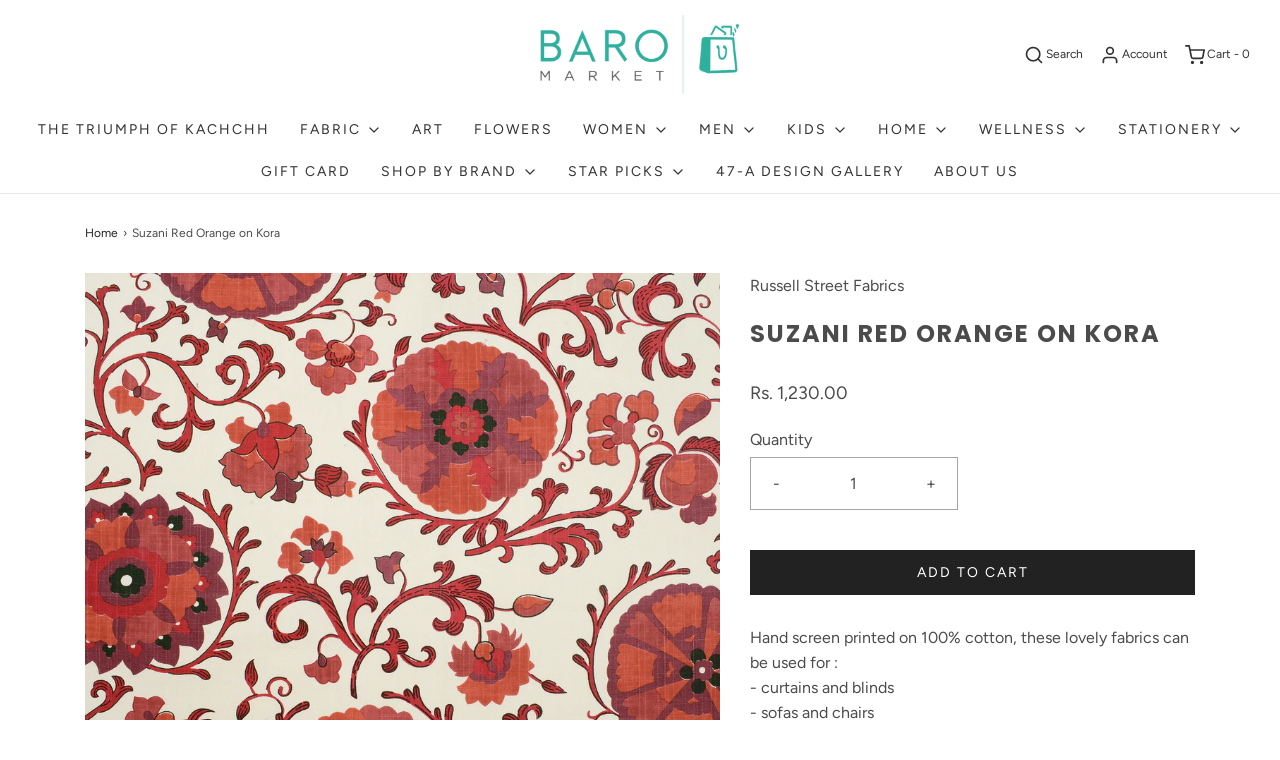

--- FILE ---
content_type: text/html; charset=utf-8
request_url: https://baromarket.in/products/suzani-red-orange-on-kora
body_size: 26681
content:
<!DOCTYPE html>
<!--[if lt IE 7 ]><html class="no-js ie ie6" lang="en"> <![endif]-->
<!--[if IE 7 ]><html class="no-js ie ie7" lang="en"> <![endif]-->
<!--[if IE 8 ]><html class="no-js ie ie8" lang="en"> <![endif]-->
<!--[if (gte IE 9)|!(IE)]><!-->
<html class="no-js" lang="en">
<!--<![endif]-->



<head>
  
  <meta name="facebook-domain-verification" content="kld3jresdngf4jhouutdprt7ah8gpg" />

	<meta charset="utf-8">

	<!--[if lt IE 9]>
		<script src="//html5shim.googlecode.com/svn/trunk/html5.js"></script>
	<![endif]-->

	<title>
		Suzani Red Orange on Kora &ndash; Baro Market
	</title>

	<script type="text/javascript">
		document.documentElement.className = document.documentElement.className.replace('no-js', 'js');
	</script>

	
	<meta name="description" content="Hand screen printed on 100% cotton, these lovely fabrics can be used for :- curtains and blinds- sofas and chairs - cushions- bed linen- wall coverings - as artwork Some things to note when you place your order :1. Please enter the quantity as per the number of meters you require2. Fabric width : 48&quot;3. The fabrics come">
	

	
		<meta name="viewport" content="width=device-width, initial-scale=1, maximum-scale=1, user-scalable=0" />
	

	<meta property="og:site_name" content="Baro Market">
<meta property="og:url" content="https://baromarket.in/products/suzani-red-orange-on-kora">
<meta property="og:title" content="Suzani Red Orange on Kora">
<meta property="og:type" content="product">
<meta property="og:description" content="Hand screen printed on 100% cotton, these lovely fabrics can be used for :- curtains and blinds- sofas and chairs - cushions- bed linen- wall coverings - as artwork Some things to note when you place your order :1. Please enter the quantity as per the number of meters you require2. Fabric width : 48&quot;3. The fabrics come"><meta property="og:price:amount" content="1,230.00">
  <meta property="og:price:currency" content="INR"><meta property="og:image" content="http://baromarket.in/cdn/shop/products/ABP5626_1024x1024.jpg?v=1674035871">
<meta property="og:image:secure_url" content="https://baromarket.in/cdn/shop/products/ABP5626_1024x1024.jpg?v=1674035871">

<meta name="twitter:site" content="@">
<meta name="twitter:card" content="summary_large_image">
<meta name="twitter:title" content="Suzani Red Orange on Kora">
<meta name="twitter:description" content="Hand screen printed on 100% cotton, these lovely fabrics can be used for :- curtains and blinds- sofas and chairs - cushions- bed linen- wall coverings - as artwork Some things to note when you place your order :1. Please enter the quantity as per the number of meters you require2. Fabric width : 48&quot;3. The fabrics come">

	<link rel="canonical" href="https://baromarket.in/products/suzani-red-orange-on-kora" />

	<!-- CSS -->
	<link href="//baromarket.in/cdn/shop/t/9/assets/vendors.css?v=33587048464353024661768557977" rel="stylesheet" type="text/css" media="all" />
	<link href="//baromarket.in/cdn/shop/t/9/assets/theme.scss.css?v=106871453069183732091768557977" rel="stylesheet" type="text/css" media="all" />
	<link href="//baromarket.in/cdn/shop/t/9/assets/custom.css?v=43335348716072176401599034385" rel="stylesheet" type="text/css" media="all" />

	



	
		<link rel="shortcut icon" href="//baromarket.in/cdn/shop/files/FAVICON-01_32x32.png?v=1614300631" type="image/png">
	

	<link rel="sitemap" type="application/xml" title="Sitemap" href="/sitemap.xml" />

	<script>window.performance && window.performance.mark && window.performance.mark('shopify.content_for_header.start');</script><meta id="shopify-digital-wallet" name="shopify-digital-wallet" content="/41934749863/digital_wallets/dialog">
<link rel="alternate" type="application/json+oembed" href="https://baromarket.in/products/suzani-red-orange-on-kora.oembed">
<script async="async" src="/checkouts/internal/preloads.js?locale=en-IN"></script>
<script id="shopify-features" type="application/json">{"accessToken":"93b1759509e3edd50224ae98bbb665f9","betas":["rich-media-storefront-analytics"],"domain":"baromarket.in","predictiveSearch":true,"shopId":41934749863,"locale":"en"}</script>
<script>var Shopify = Shopify || {};
Shopify.shop = "baro-market.myshopify.com";
Shopify.locale = "en";
Shopify.currency = {"active":"INR","rate":"1.0"};
Shopify.country = "IN";
Shopify.theme = {"name":"Envy - 02Sep20 - WeTheme - Mobile Cart menu","id":110485897383,"schema_name":"Envy","schema_version":"26.2.0","theme_store_id":411,"role":"main"};
Shopify.theme.handle = "null";
Shopify.theme.style = {"id":null,"handle":null};
Shopify.cdnHost = "baromarket.in/cdn";
Shopify.routes = Shopify.routes || {};
Shopify.routes.root = "/";</script>
<script type="module">!function(o){(o.Shopify=o.Shopify||{}).modules=!0}(window);</script>
<script>!function(o){function n(){var o=[];function n(){o.push(Array.prototype.slice.apply(arguments))}return n.q=o,n}var t=o.Shopify=o.Shopify||{};t.loadFeatures=n(),t.autoloadFeatures=n()}(window);</script>
<script id="shop-js-analytics" type="application/json">{"pageType":"product"}</script>
<script defer="defer" async type="module" src="//baromarket.in/cdn/shopifycloud/shop-js/modules/v2/client.init-shop-cart-sync_C5BV16lS.en.esm.js"></script>
<script defer="defer" async type="module" src="//baromarket.in/cdn/shopifycloud/shop-js/modules/v2/chunk.common_CygWptCX.esm.js"></script>
<script type="module">
  await import("//baromarket.in/cdn/shopifycloud/shop-js/modules/v2/client.init-shop-cart-sync_C5BV16lS.en.esm.js");
await import("//baromarket.in/cdn/shopifycloud/shop-js/modules/v2/chunk.common_CygWptCX.esm.js");

  window.Shopify.SignInWithShop?.initShopCartSync?.({"fedCMEnabled":true,"windoidEnabled":true});

</script>
<script>(function() {
  var isLoaded = false;
  function asyncLoad() {
    if (isLoaded) return;
    isLoaded = true;
    var urls = ["https:\/\/chimpstatic.com\/mcjs-connected\/js\/users\/357befd55cbb18031a5ba2b4e\/302bc6d4dd5a2343a934e819c.js?shop=baro-market.myshopify.com","https:\/\/intg.snapchat.com\/shopify\/shopify-scevent-init.js?id=80035478-249b-4053-9709-a170c6029794\u0026shop=baro-market.myshopify.com","https:\/\/cdn.shopify.com\/s\/files\/1\/0683\/1371\/0892\/files\/splmn-shopify-prod-August-31.min.js?v=1693985059\u0026shop=baro-market.myshopify.com"];
    for (var i = 0; i < urls.length; i++) {
      var s = document.createElement('script');
      s.type = 'text/javascript';
      s.async = true;
      s.src = urls[i];
      var x = document.getElementsByTagName('script')[0];
      x.parentNode.insertBefore(s, x);
    }
  };
  if(window.attachEvent) {
    window.attachEvent('onload', asyncLoad);
  } else {
    window.addEventListener('load', asyncLoad, false);
  }
})();</script>
<script id="__st">var __st={"a":41934749863,"offset":-18000,"reqid":"576f4296-83bc-4a2b-aa4a-c65c4d66cc44-1768680861","pageurl":"baromarket.in\/products\/suzani-red-orange-on-kora","u":"f9578de7ab2e","p":"product","rtyp":"product","rid":7919267152120};</script>
<script>window.ShopifyPaypalV4VisibilityTracking = true;</script>
<script id="captcha-bootstrap">!function(){'use strict';const t='contact',e='account',n='new_comment',o=[[t,t],['blogs',n],['comments',n],[t,'customer']],c=[[e,'customer_login'],[e,'guest_login'],[e,'recover_customer_password'],[e,'create_customer']],r=t=>t.map((([t,e])=>`form[action*='/${t}']:not([data-nocaptcha='true']) input[name='form_type'][value='${e}']`)).join(','),a=t=>()=>t?[...document.querySelectorAll(t)].map((t=>t.form)):[];function s(){const t=[...o],e=r(t);return a(e)}const i='password',u='form_key',d=['recaptcha-v3-token','g-recaptcha-response','h-captcha-response',i],f=()=>{try{return window.sessionStorage}catch{return}},m='__shopify_v',_=t=>t.elements[u];function p(t,e,n=!1){try{const o=window.sessionStorage,c=JSON.parse(o.getItem(e)),{data:r}=function(t){const{data:e,action:n}=t;return t[m]||n?{data:e,action:n}:{data:t,action:n}}(c);for(const[e,n]of Object.entries(r))t.elements[e]&&(t.elements[e].value=n);n&&o.removeItem(e)}catch(o){console.error('form repopulation failed',{error:o})}}const l='form_type',E='cptcha';function T(t){t.dataset[E]=!0}const w=window,h=w.document,L='Shopify',v='ce_forms',y='captcha';let A=!1;((t,e)=>{const n=(g='f06e6c50-85a8-45c8-87d0-21a2b65856fe',I='https://cdn.shopify.com/shopifycloud/storefront-forms-hcaptcha/ce_storefront_forms_captcha_hcaptcha.v1.5.2.iife.js',D={infoText:'Protected by hCaptcha',privacyText:'Privacy',termsText:'Terms'},(t,e,n)=>{const o=w[L][v],c=o.bindForm;if(c)return c(t,g,e,D).then(n);var r;o.q.push([[t,g,e,D],n]),r=I,A||(h.body.append(Object.assign(h.createElement('script'),{id:'captcha-provider',async:!0,src:r})),A=!0)});var g,I,D;w[L]=w[L]||{},w[L][v]=w[L][v]||{},w[L][v].q=[],w[L][y]=w[L][y]||{},w[L][y].protect=function(t,e){n(t,void 0,e),T(t)},Object.freeze(w[L][y]),function(t,e,n,w,h,L){const[v,y,A,g]=function(t,e,n){const i=e?o:[],u=t?c:[],d=[...i,...u],f=r(d),m=r(i),_=r(d.filter((([t,e])=>n.includes(e))));return[a(f),a(m),a(_),s()]}(w,h,L),I=t=>{const e=t.target;return e instanceof HTMLFormElement?e:e&&e.form},D=t=>v().includes(t);t.addEventListener('submit',(t=>{const e=I(t);if(!e)return;const n=D(e)&&!e.dataset.hcaptchaBound&&!e.dataset.recaptchaBound,o=_(e),c=g().includes(e)&&(!o||!o.value);(n||c)&&t.preventDefault(),c&&!n&&(function(t){try{if(!f())return;!function(t){const e=f();if(!e)return;const n=_(t);if(!n)return;const o=n.value;o&&e.removeItem(o)}(t);const e=Array.from(Array(32),(()=>Math.random().toString(36)[2])).join('');!function(t,e){_(t)||t.append(Object.assign(document.createElement('input'),{type:'hidden',name:u})),t.elements[u].value=e}(t,e),function(t,e){const n=f();if(!n)return;const o=[...t.querySelectorAll(`input[type='${i}']`)].map((({name:t})=>t)),c=[...d,...o],r={};for(const[a,s]of new FormData(t).entries())c.includes(a)||(r[a]=s);n.setItem(e,JSON.stringify({[m]:1,action:t.action,data:r}))}(t,e)}catch(e){console.error('failed to persist form',e)}}(e),e.submit())}));const S=(t,e)=>{t&&!t.dataset[E]&&(n(t,e.some((e=>e===t))),T(t))};for(const o of['focusin','change'])t.addEventListener(o,(t=>{const e=I(t);D(e)&&S(e,y())}));const B=e.get('form_key'),M=e.get(l),P=B&&M;t.addEventListener('DOMContentLoaded',(()=>{const t=y();if(P)for(const e of t)e.elements[l].value===M&&p(e,B);[...new Set([...A(),...v().filter((t=>'true'===t.dataset.shopifyCaptcha))])].forEach((e=>S(e,t)))}))}(h,new URLSearchParams(w.location.search),n,t,e,['guest_login'])})(!0,!0)}();</script>
<script integrity="sha256-4kQ18oKyAcykRKYeNunJcIwy7WH5gtpwJnB7kiuLZ1E=" data-source-attribution="shopify.loadfeatures" defer="defer" src="//baromarket.in/cdn/shopifycloud/storefront/assets/storefront/load_feature-a0a9edcb.js" crossorigin="anonymous"></script>
<script data-source-attribution="shopify.dynamic_checkout.dynamic.init">var Shopify=Shopify||{};Shopify.PaymentButton=Shopify.PaymentButton||{isStorefrontPortableWallets:!0,init:function(){window.Shopify.PaymentButton.init=function(){};var t=document.createElement("script");t.src="https://baromarket.in/cdn/shopifycloud/portable-wallets/latest/portable-wallets.en.js",t.type="module",document.head.appendChild(t)}};
</script>
<script data-source-attribution="shopify.dynamic_checkout.buyer_consent">
  function portableWalletsHideBuyerConsent(e){var t=document.getElementById("shopify-buyer-consent"),n=document.getElementById("shopify-subscription-policy-button");t&&n&&(t.classList.add("hidden"),t.setAttribute("aria-hidden","true"),n.removeEventListener("click",e))}function portableWalletsShowBuyerConsent(e){var t=document.getElementById("shopify-buyer-consent"),n=document.getElementById("shopify-subscription-policy-button");t&&n&&(t.classList.remove("hidden"),t.removeAttribute("aria-hidden"),n.addEventListener("click",e))}window.Shopify?.PaymentButton&&(window.Shopify.PaymentButton.hideBuyerConsent=portableWalletsHideBuyerConsent,window.Shopify.PaymentButton.showBuyerConsent=portableWalletsShowBuyerConsent);
</script>
<script data-source-attribution="shopify.dynamic_checkout.cart.bootstrap">document.addEventListener("DOMContentLoaded",(function(){function t(){return document.querySelector("shopify-accelerated-checkout-cart, shopify-accelerated-checkout")}if(t())Shopify.PaymentButton.init();else{new MutationObserver((function(e,n){t()&&(Shopify.PaymentButton.init(),n.disconnect())})).observe(document.body,{childList:!0,subtree:!0})}}));
</script>

<script>window.performance && window.performance.mark && window.performance.mark('shopify.content_for_header.end');</script>

	<script type="text/javascript">
	window.lazySizesConfig = window.lazySizesConfig || {};
	window.lazySizesConfig.rias = window.lazySizesConfig.rias || {};

	// configure available widths to replace with the {width} placeholder
	window.lazySizesConfig.rias.widths = [150, 300, 600, 900, 1200, 1500, 1800, 2100];

	window.wetheme = {
		name: 'Envy',
	};
	</script>

	

	<script type="module" src="//baromarket.in/cdn/shop/t/9/assets/theme.js?v=27799947771684602731599034395"></script>
	<script nomodule src="//baromarket.in/cdn/shop/t/9/assets/theme.legacy.js?v=153286288923261420361599034396"></script>
<!-- CreativeR Store Pickup -->
<!-- v1.4.0 -->
<!-- DO NOT EDIT THIS FILE. ANY CHANGES WILL BE OVERWRITTEN -->
<script type="text/javascript">
    let storePickupButtonText = 'Pick Up In Store';
    var storePickupSettings = {"max_days":"0","min_days":"3","name":true,"phone":true,"email":true,"date_enabled":false,"mandatory_collections":[{"id":215207542951,"handle":"mandatory-store-pick-up","title":"Mandatory store pick up"}],"exclude_collections":[],"blackoutDates":"","enableBlackoutDates":false,"cart_version":"v1_3","disabled":false,"message":"Reach us on +91 9004981728 for custom shipping if you are unable to pick up.","button_text":"Pickup In Store","discount":"","styling":"style1","extra_input_1":"","extra_input_2":"","extra_input_3":"","tagWithPickupDate":null,"tagWithPickupTime":null,"tagWithPickupLocation":null,"same_day_pickup":false,"stores_on_top":true,"above_weight":null,"checkoutStoreName":null,"replaceCustomerName":null,"overwriteLocale":null,"locationsInASelect":null,"saveOnChange":null};
    
    var stores =  [{"storeID":3318,"name":"Baro Market","company":"","street":"Flat 3704, Tower 5, Crescent Bay Jerbai Wadia Marg Parel Bhoiwada,  Parel,","city":"Mumbai","country":"India","zip":"400012","province":"Maharashtra","disableSameDayPickup":false,"disableSameDayAfterHour":"00:00","enablePickupTime":false,"blackoutDates":"","cutOffStartTime":"00:00","cutOffMinPickupDays":"","allowTimeCutOff":false,"allowDisplayMoreInformation":false,"moreInformation":"","maxOrdersPerTimeSlot":"0","orderPreparationHours":"23","orderPreparationMinutes":"30","timeSlotFrequency":null,"pickupDays":["2","3","4","5","6","7"],"daysOfWeek":{"0":{"min":{"hour":"09","minute":"00"},"max":{"hour":"19","minute":"00"}},"1":{"min":{"hour":"09","minute":"00"},"max":{"hour":"19","minute":"00"}},"2":{"min":{"hour":"09","minute":"00"},"max":{"hour":"19","minute":"00"}},"3":{"min":{"hour":"09","minute":"00"},"max":{"hour":"19","minute":"00"}},"4":{"min":{"hour":"09","minute":"00"},"max":{"hour":"19","minute":"00"}},"5":{"min":{"hour":"09","minute":"00"},"max":{"hour":"19","minute":"00"}},"6":{"min":{"hour":"09","minute":"00"},"max":{"hour":"19","minute":"00"}}}}] 
    var pickupTranslations =  JSON.parse('{\"en\":{\"textButton\":\"Pickup In Store\",\"pickupDate\":\"Pickup Date\",\"chooseADateTime\":\"Choose a date/time\",\"pickupDateError\":\"Please enter a pickup date.\",\"nameOfPersonCollecting\":\"Name of Person Collecting\",\"shippingMethod\":\"Shipping\",\"pleaseClickCheckout\":\"Please click the checkout button to continue.\",\"mandatoryForPickupText\":\"An item in your cart must be collected\",\"yourName\":\"Your Name\",\"pickupFirstName\":\"First name\",\"pickupLastName\":\"Last name\",\"contactNumber\":\"Contact Number\",\"pickupEmail\":\"Email address\",\"pickupEmailPlaceholder\":\"your email address\",\"pickupStore\":\"Pickup Store\",\"chooseLocation\":\"Choose a location below for pickup\",\"chooseLocationOption\":\"Please choose a location\",\"nameOfPersonCollectingError\":\"Please enter who will be picking up your order.\",\"pickupFirstNameError\":\"Enter a first name\",\"pickupLastNameError\":\"Enter a last name\",\"storeSelectError\":\"Please select which store you will pick up from\",\"contactNumberError\":\"Please enter a phone number.\",\"emailError\":\"Please enter your email address\",\"extra1Placeholder\":\"\",\"extra2Placeholder\":\"\",\"extra3Placeholder\":\"\",\"extraField1Error\":\"You must complete this field\",\"extraField2Error\":\"You must complete this field\",\"extraField3Error\":\"You must complete this field\",\"shippingTitle1\":\"Store Pickup\",\"noRatesForCart\":\"Pickup is not available for your cart or destination.\",\"noRatesForCountryNotice\":\"We do not offer pickups in this country.\",\"contactAddressTitle\":\"Pickup address\",\"orderSummary\":\"Free Pickup\",\"shippingLabel\":\"Store Pickup\",\"taxesLabel\":\"Taxes\",\"shippingDefaultValue\":\"Calculated at next step\",\"shippingTitle2\":\"Store Pickup\",\"billing_address_title\":\"Billing address\",\"billing_address_description\":\"Please enter your Billing Address:\",\"billing_address_description_no_shipping_address\":\"Please enter your Billing Address:\",\"sameBillingAddressLabel\":\"Please use the option below ⬇\",\"differentBillingAddressLabel\":\"Use a different billing address\",\"thankYouMarkerShipping\":\"Pickup address\",\"thankYouMarkerCurrent\":\"Pickup address\",\"shippingAddressTitle\":\"Pickup address\",\"orderUpdatesSubscribeToEmailNotifications\":\"Get pickup updates by email\",\"orderUpdatesSubscribeToPhoneNotifications\":\"Get pickup updates by email or SMS\",\"orderUpdatesSubscribeToEmailOrPhoneNotifications\":\"Get pickup updates by SMS\",\"reviewBlockShippingAddressTitle\":\"Store Pickup\",\"first_name_label\":\"First name:\",\"first_name_placeholder\":\"First name\",\"optional_first_name_label\":\"Fist name:\",\"optional_first_name_placeholder\":\"First name\",\"last_name_label\":\"Last name:\",\"last_name_placeholder\":\"Last name\",\"Company\":\"Company\",\"continue_to_shipping_method\":\"Continue to shipping method\",\"zip_code_label\":\"ZIP code\",\"postal_code_label\":\"Postal code\",\"postcode_label\":\"Postal code\",\"zip_code_placeholder\":\"ZIP code\",\"postal_code_placeholder\":\"Postal code\",\"postcode_placeholder\":\"Postcode\",\"city_label\":\"City\",\"country_label\":\"Country/Region\",\"address_title\":\"Address\",\"address1_label\":\"Address\"}}') 

    var pickupCompany = "Baro Market";
    var pickupAddress = "Flat 3704, Tower 5, Crescent Bay Jerbai Wadia Marg Parel Bhoiwada,  Parel,";
    var pickupCity = "Mumbai";
    var pickupCountry = "India";
    var pickupZip = "400012";
    var pickupProvince = "Maharashtra";
    var pickupLocale = "en";
    var shopPhone = "9998108959";
    var pickupProduct = '35928180031655';
    var appUrl = 'https://shopify-pickup-app.herokuapp.com/';
    var storePickupLoaded = false;
    var pickupProductInCart = false;
    var CRpermanentDomain = 'baro-market.myshopify.com';
    
    
</script>
<div style="display:none;">
    
</div>

<!-- CreativeR Store Pickup-->
  <script src="//baromarket.in/cdn/shop/t/9/assets/storepickupcr.js?v=28397367571872768731599034394" defer="defer"></script>
<link href="https://monorail-edge.shopifysvc.com" rel="dns-prefetch">
<script>(function(){if ("sendBeacon" in navigator && "performance" in window) {try {var session_token_from_headers = performance.getEntriesByType('navigation')[0].serverTiming.find(x => x.name == '_s').description;} catch {var session_token_from_headers = undefined;}var session_cookie_matches = document.cookie.match(/_shopify_s=([^;]*)/);var session_token_from_cookie = session_cookie_matches && session_cookie_matches.length === 2 ? session_cookie_matches[1] : "";var session_token = session_token_from_headers || session_token_from_cookie || "";function handle_abandonment_event(e) {var entries = performance.getEntries().filter(function(entry) {return /monorail-edge.shopifysvc.com/.test(entry.name);});if (!window.abandonment_tracked && entries.length === 0) {window.abandonment_tracked = true;var currentMs = Date.now();var navigation_start = performance.timing.navigationStart;var payload = {shop_id: 41934749863,url: window.location.href,navigation_start,duration: currentMs - navigation_start,session_token,page_type: "product"};window.navigator.sendBeacon("https://monorail-edge.shopifysvc.com/v1/produce", JSON.stringify({schema_id: "online_store_buyer_site_abandonment/1.1",payload: payload,metadata: {event_created_at_ms: currentMs,event_sent_at_ms: currentMs}}));}}window.addEventListener('pagehide', handle_abandonment_event);}}());</script>
<script id="web-pixels-manager-setup">(function e(e,d,r,n,o){if(void 0===o&&(o={}),!Boolean(null===(a=null===(i=window.Shopify)||void 0===i?void 0:i.analytics)||void 0===a?void 0:a.replayQueue)){var i,a;window.Shopify=window.Shopify||{};var t=window.Shopify;t.analytics=t.analytics||{};var s=t.analytics;s.replayQueue=[],s.publish=function(e,d,r){return s.replayQueue.push([e,d,r]),!0};try{self.performance.mark("wpm:start")}catch(e){}var l=function(){var e={modern:/Edge?\/(1{2}[4-9]|1[2-9]\d|[2-9]\d{2}|\d{4,})\.\d+(\.\d+|)|Firefox\/(1{2}[4-9]|1[2-9]\d|[2-9]\d{2}|\d{4,})\.\d+(\.\d+|)|Chrom(ium|e)\/(9{2}|\d{3,})\.\d+(\.\d+|)|(Maci|X1{2}).+ Version\/(15\.\d+|(1[6-9]|[2-9]\d|\d{3,})\.\d+)([,.]\d+|)( \(\w+\)|)( Mobile\/\w+|) Safari\/|Chrome.+OPR\/(9{2}|\d{3,})\.\d+\.\d+|(CPU[ +]OS|iPhone[ +]OS|CPU[ +]iPhone|CPU IPhone OS|CPU iPad OS)[ +]+(15[._]\d+|(1[6-9]|[2-9]\d|\d{3,})[._]\d+)([._]\d+|)|Android:?[ /-](13[3-9]|1[4-9]\d|[2-9]\d{2}|\d{4,})(\.\d+|)(\.\d+|)|Android.+Firefox\/(13[5-9]|1[4-9]\d|[2-9]\d{2}|\d{4,})\.\d+(\.\d+|)|Android.+Chrom(ium|e)\/(13[3-9]|1[4-9]\d|[2-9]\d{2}|\d{4,})\.\d+(\.\d+|)|SamsungBrowser\/([2-9]\d|\d{3,})\.\d+/,legacy:/Edge?\/(1[6-9]|[2-9]\d|\d{3,})\.\d+(\.\d+|)|Firefox\/(5[4-9]|[6-9]\d|\d{3,})\.\d+(\.\d+|)|Chrom(ium|e)\/(5[1-9]|[6-9]\d|\d{3,})\.\d+(\.\d+|)([\d.]+$|.*Safari\/(?![\d.]+ Edge\/[\d.]+$))|(Maci|X1{2}).+ Version\/(10\.\d+|(1[1-9]|[2-9]\d|\d{3,})\.\d+)([,.]\d+|)( \(\w+\)|)( Mobile\/\w+|) Safari\/|Chrome.+OPR\/(3[89]|[4-9]\d|\d{3,})\.\d+\.\d+|(CPU[ +]OS|iPhone[ +]OS|CPU[ +]iPhone|CPU IPhone OS|CPU iPad OS)[ +]+(10[._]\d+|(1[1-9]|[2-9]\d|\d{3,})[._]\d+)([._]\d+|)|Android:?[ /-](13[3-9]|1[4-9]\d|[2-9]\d{2}|\d{4,})(\.\d+|)(\.\d+|)|Mobile Safari.+OPR\/([89]\d|\d{3,})\.\d+\.\d+|Android.+Firefox\/(13[5-9]|1[4-9]\d|[2-9]\d{2}|\d{4,})\.\d+(\.\d+|)|Android.+Chrom(ium|e)\/(13[3-9]|1[4-9]\d|[2-9]\d{2}|\d{4,})\.\d+(\.\d+|)|Android.+(UC? ?Browser|UCWEB|U3)[ /]?(15\.([5-9]|\d{2,})|(1[6-9]|[2-9]\d|\d{3,})\.\d+)\.\d+|SamsungBrowser\/(5\.\d+|([6-9]|\d{2,})\.\d+)|Android.+MQ{2}Browser\/(14(\.(9|\d{2,})|)|(1[5-9]|[2-9]\d|\d{3,})(\.\d+|))(\.\d+|)|K[Aa][Ii]OS\/(3\.\d+|([4-9]|\d{2,})\.\d+)(\.\d+|)/},d=e.modern,r=e.legacy,n=navigator.userAgent;return n.match(d)?"modern":n.match(r)?"legacy":"unknown"}(),u="modern"===l?"modern":"legacy",c=(null!=n?n:{modern:"",legacy:""})[u],f=function(e){return[e.baseUrl,"/wpm","/b",e.hashVersion,"modern"===e.buildTarget?"m":"l",".js"].join("")}({baseUrl:d,hashVersion:r,buildTarget:u}),m=function(e){var d=e.version,r=e.bundleTarget,n=e.surface,o=e.pageUrl,i=e.monorailEndpoint;return{emit:function(e){var a=e.status,t=e.errorMsg,s=(new Date).getTime(),l=JSON.stringify({metadata:{event_sent_at_ms:s},events:[{schema_id:"web_pixels_manager_load/3.1",payload:{version:d,bundle_target:r,page_url:o,status:a,surface:n,error_msg:t},metadata:{event_created_at_ms:s}}]});if(!i)return console&&console.warn&&console.warn("[Web Pixels Manager] No Monorail endpoint provided, skipping logging."),!1;try{return self.navigator.sendBeacon.bind(self.navigator)(i,l)}catch(e){}var u=new XMLHttpRequest;try{return u.open("POST",i,!0),u.setRequestHeader("Content-Type","text/plain"),u.send(l),!0}catch(e){return console&&console.warn&&console.warn("[Web Pixels Manager] Got an unhandled error while logging to Monorail."),!1}}}}({version:r,bundleTarget:l,surface:e.surface,pageUrl:self.location.href,monorailEndpoint:e.monorailEndpoint});try{o.browserTarget=l,function(e){var d=e.src,r=e.async,n=void 0===r||r,o=e.onload,i=e.onerror,a=e.sri,t=e.scriptDataAttributes,s=void 0===t?{}:t,l=document.createElement("script"),u=document.querySelector("head"),c=document.querySelector("body");if(l.async=n,l.src=d,a&&(l.integrity=a,l.crossOrigin="anonymous"),s)for(var f in s)if(Object.prototype.hasOwnProperty.call(s,f))try{l.dataset[f]=s[f]}catch(e){}if(o&&l.addEventListener("load",o),i&&l.addEventListener("error",i),u)u.appendChild(l);else{if(!c)throw new Error("Did not find a head or body element to append the script");c.appendChild(l)}}({src:f,async:!0,onload:function(){if(!function(){var e,d;return Boolean(null===(d=null===(e=window.Shopify)||void 0===e?void 0:e.analytics)||void 0===d?void 0:d.initialized)}()){var d=window.webPixelsManager.init(e)||void 0;if(d){var r=window.Shopify.analytics;r.replayQueue.forEach((function(e){var r=e[0],n=e[1],o=e[2];d.publishCustomEvent(r,n,o)})),r.replayQueue=[],r.publish=d.publishCustomEvent,r.visitor=d.visitor,r.initialized=!0}}},onerror:function(){return m.emit({status:"failed",errorMsg:"".concat(f," has failed to load")})},sri:function(e){var d=/^sha384-[A-Za-z0-9+/=]+$/;return"string"==typeof e&&d.test(e)}(c)?c:"",scriptDataAttributes:o}),m.emit({status:"loading"})}catch(e){m.emit({status:"failed",errorMsg:(null==e?void 0:e.message)||"Unknown error"})}}})({shopId: 41934749863,storefrontBaseUrl: "https://baromarket.in",extensionsBaseUrl: "https://extensions.shopifycdn.com/cdn/shopifycloud/web-pixels-manager",monorailEndpoint: "https://monorail-edge.shopifysvc.com/unstable/produce_batch",surface: "storefront-renderer",enabledBetaFlags: ["2dca8a86"],webPixelsConfigList: [{"id":"201228536","configuration":"{\"pixel_id\":\"309860247006546\",\"pixel_type\":\"facebook_pixel\",\"metaapp_system_user_token\":\"-\"}","eventPayloadVersion":"v1","runtimeContext":"OPEN","scriptVersion":"ca16bc87fe92b6042fbaa3acc2fbdaa6","type":"APP","apiClientId":2329312,"privacyPurposes":["ANALYTICS","MARKETING","SALE_OF_DATA"],"dataSharingAdjustments":{"protectedCustomerApprovalScopes":["read_customer_address","read_customer_email","read_customer_name","read_customer_personal_data","read_customer_phone"]}},{"id":"6783224","configuration":"{\"pixelId\":\"80035478-249b-4053-9709-a170c6029794\"}","eventPayloadVersion":"v1","runtimeContext":"STRICT","scriptVersion":"c119f01612c13b62ab52809eb08154bb","type":"APP","apiClientId":2556259,"privacyPurposes":["ANALYTICS","MARKETING","SALE_OF_DATA"],"dataSharingAdjustments":{"protectedCustomerApprovalScopes":["read_customer_address","read_customer_email","read_customer_name","read_customer_personal_data","read_customer_phone"]}},{"id":"69206264","eventPayloadVersion":"v1","runtimeContext":"LAX","scriptVersion":"1","type":"CUSTOM","privacyPurposes":["ANALYTICS"],"name":"Google Analytics tag (migrated)"},{"id":"shopify-app-pixel","configuration":"{}","eventPayloadVersion":"v1","runtimeContext":"STRICT","scriptVersion":"0450","apiClientId":"shopify-pixel","type":"APP","privacyPurposes":["ANALYTICS","MARKETING"]},{"id":"shopify-custom-pixel","eventPayloadVersion":"v1","runtimeContext":"LAX","scriptVersion":"0450","apiClientId":"shopify-pixel","type":"CUSTOM","privacyPurposes":["ANALYTICS","MARKETING"]}],isMerchantRequest: false,initData: {"shop":{"name":"Baro Market","paymentSettings":{"currencyCode":"INR"},"myshopifyDomain":"baro-market.myshopify.com","countryCode":"IN","storefrontUrl":"https:\/\/baromarket.in"},"customer":null,"cart":null,"checkout":null,"productVariants":[{"price":{"amount":1230.0,"currencyCode":"INR"},"product":{"title":"Suzani Red Orange on Kora","vendor":"Russell Street Fabrics","id":"7919267152120","untranslatedTitle":"Suzani Red Orange on Kora","url":"\/products\/suzani-red-orange-on-kora","type":"Fabric"},"id":"43617289699576","image":{"src":"\/\/baromarket.in\/cdn\/shop\/products\/ABP5626.jpg?v=1674035871"},"sku":"RS\/261","title":"Default Title","untranslatedTitle":"Default Title"}],"purchasingCompany":null},},"https://baromarket.in/cdn","fcfee988w5aeb613cpc8e4bc33m6693e112",{"modern":"","legacy":""},{"shopId":"41934749863","storefrontBaseUrl":"https:\/\/baromarket.in","extensionBaseUrl":"https:\/\/extensions.shopifycdn.com\/cdn\/shopifycloud\/web-pixels-manager","surface":"storefront-renderer","enabledBetaFlags":"[\"2dca8a86\"]","isMerchantRequest":"false","hashVersion":"fcfee988w5aeb613cpc8e4bc33m6693e112","publish":"custom","events":"[[\"page_viewed\",{}],[\"product_viewed\",{\"productVariant\":{\"price\":{\"amount\":1230.0,\"currencyCode\":\"INR\"},\"product\":{\"title\":\"Suzani Red Orange on Kora\",\"vendor\":\"Russell Street Fabrics\",\"id\":\"7919267152120\",\"untranslatedTitle\":\"Suzani Red Orange on Kora\",\"url\":\"\/products\/suzani-red-orange-on-kora\",\"type\":\"Fabric\"},\"id\":\"43617289699576\",\"image\":{\"src\":\"\/\/baromarket.in\/cdn\/shop\/products\/ABP5626.jpg?v=1674035871\"},\"sku\":\"RS\/261\",\"title\":\"Default Title\",\"untranslatedTitle\":\"Default Title\"}}]]"});</script><script>
  window.ShopifyAnalytics = window.ShopifyAnalytics || {};
  window.ShopifyAnalytics.meta = window.ShopifyAnalytics.meta || {};
  window.ShopifyAnalytics.meta.currency = 'INR';
  var meta = {"product":{"id":7919267152120,"gid":"gid:\/\/shopify\/Product\/7919267152120","vendor":"Russell Street Fabrics","type":"Fabric","handle":"suzani-red-orange-on-kora","variants":[{"id":43617289699576,"price":123000,"name":"Suzani Red Orange on Kora","public_title":null,"sku":"RS\/261"}],"remote":false},"page":{"pageType":"product","resourceType":"product","resourceId":7919267152120,"requestId":"576f4296-83bc-4a2b-aa4a-c65c4d66cc44-1768680861"}};
  for (var attr in meta) {
    window.ShopifyAnalytics.meta[attr] = meta[attr];
  }
</script>
<script class="analytics">
  (function () {
    var customDocumentWrite = function(content) {
      var jquery = null;

      if (window.jQuery) {
        jquery = window.jQuery;
      } else if (window.Checkout && window.Checkout.$) {
        jquery = window.Checkout.$;
      }

      if (jquery) {
        jquery('body').append(content);
      }
    };

    var hasLoggedConversion = function(token) {
      if (token) {
        return document.cookie.indexOf('loggedConversion=' + token) !== -1;
      }
      return false;
    }

    var setCookieIfConversion = function(token) {
      if (token) {
        var twoMonthsFromNow = new Date(Date.now());
        twoMonthsFromNow.setMonth(twoMonthsFromNow.getMonth() + 2);

        document.cookie = 'loggedConversion=' + token + '; expires=' + twoMonthsFromNow;
      }
    }

    var trekkie = window.ShopifyAnalytics.lib = window.trekkie = window.trekkie || [];
    if (trekkie.integrations) {
      return;
    }
    trekkie.methods = [
      'identify',
      'page',
      'ready',
      'track',
      'trackForm',
      'trackLink'
    ];
    trekkie.factory = function(method) {
      return function() {
        var args = Array.prototype.slice.call(arguments);
        args.unshift(method);
        trekkie.push(args);
        return trekkie;
      };
    };
    for (var i = 0; i < trekkie.methods.length; i++) {
      var key = trekkie.methods[i];
      trekkie[key] = trekkie.factory(key);
    }
    trekkie.load = function(config) {
      trekkie.config = config || {};
      trekkie.config.initialDocumentCookie = document.cookie;
      var first = document.getElementsByTagName('script')[0];
      var script = document.createElement('script');
      script.type = 'text/javascript';
      script.onerror = function(e) {
        var scriptFallback = document.createElement('script');
        scriptFallback.type = 'text/javascript';
        scriptFallback.onerror = function(error) {
                var Monorail = {
      produce: function produce(monorailDomain, schemaId, payload) {
        var currentMs = new Date().getTime();
        var event = {
          schema_id: schemaId,
          payload: payload,
          metadata: {
            event_created_at_ms: currentMs,
            event_sent_at_ms: currentMs
          }
        };
        return Monorail.sendRequest("https://" + monorailDomain + "/v1/produce", JSON.stringify(event));
      },
      sendRequest: function sendRequest(endpointUrl, payload) {
        // Try the sendBeacon API
        if (window && window.navigator && typeof window.navigator.sendBeacon === 'function' && typeof window.Blob === 'function' && !Monorail.isIos12()) {
          var blobData = new window.Blob([payload], {
            type: 'text/plain'
          });

          if (window.navigator.sendBeacon(endpointUrl, blobData)) {
            return true;
          } // sendBeacon was not successful

        } // XHR beacon

        var xhr = new XMLHttpRequest();

        try {
          xhr.open('POST', endpointUrl);
          xhr.setRequestHeader('Content-Type', 'text/plain');
          xhr.send(payload);
        } catch (e) {
          console.log(e);
        }

        return false;
      },
      isIos12: function isIos12() {
        return window.navigator.userAgent.lastIndexOf('iPhone; CPU iPhone OS 12_') !== -1 || window.navigator.userAgent.lastIndexOf('iPad; CPU OS 12_') !== -1;
      }
    };
    Monorail.produce('monorail-edge.shopifysvc.com',
      'trekkie_storefront_load_errors/1.1',
      {shop_id: 41934749863,
      theme_id: 110485897383,
      app_name: "storefront",
      context_url: window.location.href,
      source_url: "//baromarket.in/cdn/s/trekkie.storefront.cd680fe47e6c39ca5d5df5f0a32d569bc48c0f27.min.js"});

        };
        scriptFallback.async = true;
        scriptFallback.src = '//baromarket.in/cdn/s/trekkie.storefront.cd680fe47e6c39ca5d5df5f0a32d569bc48c0f27.min.js';
        first.parentNode.insertBefore(scriptFallback, first);
      };
      script.async = true;
      script.src = '//baromarket.in/cdn/s/trekkie.storefront.cd680fe47e6c39ca5d5df5f0a32d569bc48c0f27.min.js';
      first.parentNode.insertBefore(script, first);
    };
    trekkie.load(
      {"Trekkie":{"appName":"storefront","development":false,"defaultAttributes":{"shopId":41934749863,"isMerchantRequest":null,"themeId":110485897383,"themeCityHash":"6324380600505400182","contentLanguage":"en","currency":"INR","eventMetadataId":"55c86cb4-5926-4033-88df-aeaff196c1ca"},"isServerSideCookieWritingEnabled":true,"monorailRegion":"shop_domain","enabledBetaFlags":["65f19447"]},"Session Attribution":{},"S2S":{"facebookCapiEnabled":true,"source":"trekkie-storefront-renderer","apiClientId":580111}}
    );

    var loaded = false;
    trekkie.ready(function() {
      if (loaded) return;
      loaded = true;

      window.ShopifyAnalytics.lib = window.trekkie;

      var originalDocumentWrite = document.write;
      document.write = customDocumentWrite;
      try { window.ShopifyAnalytics.merchantGoogleAnalytics.call(this); } catch(error) {};
      document.write = originalDocumentWrite;

      window.ShopifyAnalytics.lib.page(null,{"pageType":"product","resourceType":"product","resourceId":7919267152120,"requestId":"576f4296-83bc-4a2b-aa4a-c65c4d66cc44-1768680861","shopifyEmitted":true});

      var match = window.location.pathname.match(/checkouts\/(.+)\/(thank_you|post_purchase)/)
      var token = match? match[1]: undefined;
      if (!hasLoggedConversion(token)) {
        setCookieIfConversion(token);
        window.ShopifyAnalytics.lib.track("Viewed Product",{"currency":"INR","variantId":43617289699576,"productId":7919267152120,"productGid":"gid:\/\/shopify\/Product\/7919267152120","name":"Suzani Red Orange on Kora","price":"1230.00","sku":"RS\/261","brand":"Russell Street Fabrics","variant":null,"category":"Fabric","nonInteraction":true,"remote":false},undefined,undefined,{"shopifyEmitted":true});
      window.ShopifyAnalytics.lib.track("monorail:\/\/trekkie_storefront_viewed_product\/1.1",{"currency":"INR","variantId":43617289699576,"productId":7919267152120,"productGid":"gid:\/\/shopify\/Product\/7919267152120","name":"Suzani Red Orange on Kora","price":"1230.00","sku":"RS\/261","brand":"Russell Street Fabrics","variant":null,"category":"Fabric","nonInteraction":true,"remote":false,"referer":"https:\/\/baromarket.in\/products\/suzani-red-orange-on-kora"});
      }
    });


        var eventsListenerScript = document.createElement('script');
        eventsListenerScript.async = true;
        eventsListenerScript.src = "//baromarket.in/cdn/shopifycloud/storefront/assets/shop_events_listener-3da45d37.js";
        document.getElementsByTagName('head')[0].appendChild(eventsListenerScript);

})();</script>
  <script>
  if (!window.ga || (window.ga && typeof window.ga !== 'function')) {
    window.ga = function ga() {
      (window.ga.q = window.ga.q || []).push(arguments);
      if (window.Shopify && window.Shopify.analytics && typeof window.Shopify.analytics.publish === 'function') {
        window.Shopify.analytics.publish("ga_stub_called", {}, {sendTo: "google_osp_migration"});
      }
      console.error("Shopify's Google Analytics stub called with:", Array.from(arguments), "\nSee https://help.shopify.com/manual/promoting-marketing/pixels/pixel-migration#google for more information.");
    };
    if (window.Shopify && window.Shopify.analytics && typeof window.Shopify.analytics.publish === 'function') {
      window.Shopify.analytics.publish("ga_stub_initialized", {}, {sendTo: "google_osp_migration"});
    }
  }
</script>
<script
  defer
  src="https://baromarket.in/cdn/shopifycloud/perf-kit/shopify-perf-kit-3.0.4.min.js"
  data-application="storefront-renderer"
  data-shop-id="41934749863"
  data-render-region="gcp-us-central1"
  data-page-type="product"
  data-theme-instance-id="110485897383"
  data-theme-name="Envy"
  data-theme-version="26.2.0"
  data-monorail-region="shop_domain"
  data-resource-timing-sampling-rate="10"
  data-shs="true"
  data-shs-beacon="true"
  data-shs-export-with-fetch="true"
  data-shs-logs-sample-rate="1"
  data-shs-beacon-endpoint="https://baromarket.in/api/collect"
></script>
</head>

<body id="suzani-red-orange-on-kora" class="page-title--suzani-red-orange-on-kora template-product flexbox-wrapper">

	
		<form action="/cart" method="post" novalidate="" class="cart-drawer-form">
	<div id="cartSlideoutWrapper" class="envy-shopping-right slideout-panel-hidden cart-drawer-right">

		<div class="cart-drawer__top">
			<div class="cart-drawer__empty-div"></div>
			<h3 class="type-subheading type-subheading--1 wow fadeIn">
				<span class="cart-drawer--title">Your Cart</span>
			</h3>
			<a href="#" class="slide-menu cart-close-icon cart-menu-close"><i data-feather="x"></i></a>
		</div>

		<div class="cart-error-box"></div>

		<div class="cart-empty-box">
			Your basket is empty
		</div>

		<script type="application/template" id="cart-item-template">
			<div class="cart-item">
				<div class="cart-item-image--wrapper">
					<a class="cart-item-link" href="/product">
						<img
							class="cart-item-image"
							src="/product/image.jpg"
							alt=""
						/>
					</a>
				</div>
				<div class="cart-item-details--wrapper">
					<a href="/product" class="cart-item-link cart-item-details--product-title-wrapper">
						<span class="cart-item-product-title"></span>
						<span class="cart-item-variant-title hide"></span>
					</a>

						<div class="cart-item-price-wrapper">
							<span class="cart-item-price-original"></span>
							<span class="cart-item-price"></span>
							<span class="cart-item-price-per-unit"></span>
						</div>

						<div class="cart-item--quantity-price-wrapper">
							<div class="cart-item--quantity-wrapper">
								<button type="button" class="cart-item-quantity-button cart-item-decrease" data-amount="-1" aria-label="Reduce item quantity by one">-</button>
								<input type="text" class="cart-item-quantity" min="1" pattern="[0-9]*" aria-label="quantity" />
								<button type="button" class="cart-item-quantity-button cart-item-increase" data-amount="1" aria-label="Increase item quantity by one">+</button>
							</div>

						<ul class="order-discount--cart-list" aria-label="Discount"></ul>
					</div>
				</div>
			</div>
		</script>
		<script type="application/json" id="initial-cart">
			{"note":null,"attributes":{},"original_total_price":0,"total_price":0,"total_discount":0,"total_weight":0.0,"item_count":0,"items":[],"requires_shipping":false,"currency":"INR","items_subtotal_price":0,"cart_level_discount_applications":[],"checkout_charge_amount":0}
		</script>

		<div class="cart-items"></div>

		<div class="ajax-cart--bottom-wrapper">

		
		<div class="ajax-cart--checkout-add-note">
				<p>Add a note for the seller&hellip;</p>
				<textarea id="note" name="note" class="form-control"></textarea>
		</div>
		

		

		<div class="ajax-cart--cart-discount">
			<div class="cart--order-discount-wrapper custom-font ajax-cart-discount-wrapper"></div>
		</div>

		<div class="ajax-cart--cart-original-price">
			<h5><span class="cart-item-original-total-price"><span class="money">Rs. 0.00</span></span></h5>
		</div>

		<div class="ajax-cart--total-price">
			<span class="cart-price-text type-subheading">Subtotal</span>
			<span class="cart-total-price" id="cart-price"><span class="money">Rs. 0.00</span></span>
		</div>

		<div class="slide-checkout-buttons">
			<button type="submit" name="checkout" class="btn cart-button-checkout">
				<span class="cart-button-checkout-text">Place your order</span>
				<div class="cart-button-checkout-spinner lds-dual-ring hide"></div>
			</button>
			
			
				<a href="#" class="btn btn-default cart-menu-close secondary-button">Continue Shopping</a><br />
			
		</div>


		</div>

	</div>
</form>

	

	<div id="main-body">

		<div id="slideout-overlay"></div>

		<div id="shopify-section-announcement-bar" class="shopify-section">


</div>
		<div id="shopify-section-header" class="shopify-section"><style>
  .site-header__logo-image img,
  .overlay-logo-image {
    width: 200px!important;
  }

  .logo-placement-within-wrapper--logo {
    width: 200px!important;
  }
  @media screen and (min-width: 992px) {
    .logo-placement-within-wrapper--logo {
      flex-basis: 200px!important;
    }
  }

  #main-navigation-wrapper.mega-menu-wrapper .mega-menu ul.nav li{
    padding-top: px;
    padding-bottom: px;
  }

  #site-header svg, .sticky-header-wrapper svg {
    height: 20px;
  }

  @media screen and (max-width: 768px) {
    #site-header svg, .sticky-header-wrapper svg {
        height: 24px;
    }
  }

</style>







<div class="header-wrapper" data-wetheme-section-type="header" data-wetheme-section-id="header">


<div class="sticky-header-wrapper">
  <div class="logo-placement-within-wrapper__item d-none d-md-block" >
                  

<div class="site-header__logo h1 logo-placement--within" id="site-title" itemscope="" itemtype="http://schema.org/Organization">

	
		<a href="/" itemprop="url" class="site-header__logo-image">
			
			
			












<noscript>
    <img
        class=""
        src="//cdn.shopify.com/s/files/1/0419/3474/9863/files/Baromarket_logo-01_1000x1000.png?v=1593610038"
        data-sizes="auto"
        
            alt=""
        
        style="max-width: 3508px" itemprop="logo"
    />
</noscript>

<img class="lazyautosizes ls-is-cached lazyloaded" src="//cdn.shopify.com/s/files/1/0419/3474/9863/files/Baromarket_logo-01_72448926-9d43-42ae-8849-ae9c87b772b8_150x.png?v=1597836539" data-sizes="auto" data-aspectratio="1.5" alt="" style="max-width: 2747px ;width:150px!important " itemprop="logo" data-srcset="//cdn.shopify.com/s/files/1/0419/3474/9863/files/Baromarket_logo-01_72448926-9d43-42ae-8849-ae9c87b772b8_150x.png?v=1597836539 150w, //cdn.shopify.com/s/files/1/0419/3474/9863/files/Baromarket_logo-01_72448926-9d43-42ae-8849-ae9c87b772b8_300x.png?v=1597836539 300w, //cdn.shopify.com/s/files/1/0419/3474/9863/files/Baromarket_logo-01_72448926-9d43-42ae-8849-ae9c87b772b8_600x.png?v=1597836539 600w, //cdn.shopify.com/s/files/1/0419/3474/9863/files/Baromarket_logo-01_72448926-9d43-42ae-8849-ae9c87b772b8_900x.png?v=1597836539 900w, //cdn.shopify.com/s/files/1/0419/3474/9863/files/Baromarket_logo-01_72448926-9d43-42ae-8849-ae9c87b772b8_1200x.png?v=1597836539 1200w, //cdn.shopify.com/s/files/1/0419/3474/9863/files/Baromarket_logo-01_72448926-9d43-42ae-8849-ae9c87b772b8_1500x.png?v=1597836539 1500w, //cdn.shopify.com/s/files/1/0419/3474/9863/files/Baromarket_logo-01_72448926-9d43-42ae-8849-ae9c87b772b8_1800x.png?v=1597836539 1800w, //cdn.shopify.com/s/files/1/0419/3474/9863/files/Baromarket_logo-01_72448926-9d43-42ae-8849-ae9c87b772b8_2100x.png?v=1597836539 2100w" sizes="200px" srcset="//cdn.shopify.com/s/files/1/0419/3474/9863/files/Baromarket_logo-01_72448926-9d43-42ae-8849-ae9c87b772b8_150x.png?v=1597836539 150w, //cdn.shopify.com/s/files/1/0419/3474/9863/files/Baromarket_logo-01_72448926-9d43-42ae-8849-ae9c87b772b8_300x.png?v=1597836539 300w, //cdn.shopify.com/s/files/1/0419/3474/9863/files/Baromarket_logo-01_72448926-9d43-42ae-8849-ae9c87b772b8_600x.png?v=1597836539 600w, //cdn.shopify.com/s/files/1/0419/3474/9863/files/Baromarket_logo-01_72448926-9d43-42ae-8849-ae9c87b772b8_900x.png?v=1597836539 900w, //cdn.shopify.com/s/files/1/0419/3474/9863/files/Baromarket_logo-01_72448926-9d43-42ae-8849-ae9c87b772b8_1200x.png?v=1597836539 1200w, //cdn.shopify.com/s/files/1/0419/3474/9863/files/Baromarket_logo-01_72448926-9d43-42ae-8849-ae9c87b772b8_1500x.png?v=1597836539 1500w, //cdn.shopify.com/s/files/1/0419/3474/9863/files/Baromarket_logo-01_72448926-9d43-42ae-8849-ae9c87b772b8_1800x.png?v=1597836539 1800w, //cdn.shopify.com/s/files/1/0419/3474/9863/files/Baromarket_logo-01_72448926-9d43-42ae-8849-ae9c87b772b8_2100x.png?v=1597836539 2100w">


		</a>

  
  
</div>

              </div>
  <!--
  <div class="sticky-header-wrapper__inner">
    
         
    <div class="sticky-header-placer d-none d-md-block">
    </div>
    
    <div class="sticky-header-menu d-none d-md-block">
      
    </div>
    <div class="sticky-header-icons d-none d-md-flex">
      
    </div>
    <div class="sticky-header-search d-none d-md-block">
      
    </div>
    <div class="sticky-mobile-header d-md-none">
      
    </div>
  </div>-->
</div>


<div class="header-logo-wrapper" data-section-id="header" data-section-type="header-section">

<nav id="theme-menu" class="mobile-menu--wrapper slideout-panel-hidden">
  


<script type="application/json" id="mobile-menu-data">
{
    
        
        
        "0": {
            "level": 0,
            "url": "https://47agallery.com/pages/the-triumph-of-kachchh",
            "title": "The Triumph of Kachchh",
            "links": [
                
            ]
        }
        
    
        
        ,
        "1": {
            "level": 0,
            "url": "/pages/russell-street-anokhi-fabric",
            "title": "Fabric",
            "links": [
                
                    "1--0",
                
                    "1--1",
                
                    "1--2",
                
                    "1--3",
                
                    "1--4",
                
                    "1--5",
                
                    "1--6"
                
            ]
        }
        
          
            , "1--0": {
            "level": 1,
            "url": "/collections/all-fabric",
            "title": "All Fabric",
            "links": [
                
            ]
        }
        
        
          
            , "1--1": {
            "level": 1,
            "url": "/pages/shop-fabric-by-colour",
            "title": "Shop By Colour",
            "links": [
                
                    "1--1--0",
                
                    "1--1--1",
                
                    "1--1--2",
                
                    "1--1--3",
                
                    "1--1--4",
                
                    "1--1--5",
                
                    "1--1--6",
                
                    "1--1--7",
                
                    "1--1--8",
                
                    "1--1--9",
                
                    "1--1--10",
                
                    "1--1--11",
                
                    "1--1--12"
                
            ]
        }
        
        
        , "1--1--0": {
            "level": 2,
            "url": "/collections/blues",
            "title": "Blue",
            "links": []
        }
        
        
        , "1--1--1": {
            "level": 2,
            "url": "/collections/greens",
            "title": "Green",
            "links": []
        }
        
        
        , "1--1--2": {
            "level": 2,
            "url": "/collections/oranges",
            "title": "Orange",
            "links": []
        }
        
        
        , "1--1--3": {
            "level": 2,
            "url": "/collections/pinks",
            "title": "Pink",
            "links": []
        }
        
        
        , "1--1--4": {
            "level": 2,
            "url": "/collections/purples",
            "title": "Purple",
            "links": []
        }
        
        
        , "1--1--5": {
            "level": 2,
            "url": "/collections/reds",
            "title": "Red",
            "links": []
        }
        
        
        , "1--1--6": {
            "level": 2,
            "url": "/collections/yellows",
            "title": "Yellow",
            "links": []
        }
        
        
        , "1--1--7": {
            "level": 2,
            "url": "/collections/beige",
            "title": "Beige",
            "links": []
        }
        
        
        , "1--1--8": {
            "level": 2,
            "url": "/collections/black",
            "title": "Black",
            "links": []
        }
        
        
        , "1--1--9": {
            "level": 2,
            "url": "/collections/brown",
            "title": "Brown",
            "links": []
        }
        
        
        , "1--1--10": {
            "level": 2,
            "url": "/collections/gold",
            "title": "Gold",
            "links": []
        }
        
        
        , "1--1--11": {
            "level": 2,
            "url": "/collections/white",
            "title": "White",
            "links": []
        }
        
        
        , "1--1--12": {
            "level": 2,
            "url": "/collections/multi-coloured",
            "title": "Multi Coloured",
            "links": []
        }
        
        
          
            , "1--2": {
            "level": 1,
            "url": "/collections/cotton-prints",
            "title": "Cotton Prints",
            "links": [
                
            ]
        }
        
        
          
            , "1--3": {
            "level": 1,
            "url": "/collections/weaves",
            "title": "Woven Fabric",
            "links": [
                
            ]
        }
        
        
          
            , "1--4": {
            "level": 1,
            "url": "/collections/linen-fabric",
            "title": "Linen Sheers",
            "links": [
                
            ]
        }
        
        
          
            , "1--5": {
            "level": 1,
            "url": "/collections/fabric-panels",
            "title": "Fabric Panels",
            "links": [
                
            ]
        }
        
        
          
            , "1--6": {
            "level": 1,
            "url": "/collections/bamboo-chicks",
            "title": "Bamboo Chicks",
            "links": [
                
            ]
        }
        
        
    
        
        ,
        "2": {
            "level": 0,
            "url": "https://baroart.in/",
            "title": "Art",
            "links": [
                
            ]
        }
        
    
        
        ,
        "3": {
            "level": 0,
            "url": "/collections/flowers",
            "title": "Flowers",
            "links": [
                
            ]
        }
        
    
        
        ,
        "4": {
            "level": 0,
            "url": "#",
            "title": "Women",
            "links": [
                
                    "4--0",
                
                    "4--1",
                
                    "4--2"
                
            ]
        }
        
          
            , "4--0": {
            "level": 1,
            "url": "/collections/accessories",
            "title": "Accessories",
            "links": [
                
                    "4--0--0",
                
                    "4--0--1",
                
                    "4--0--2",
                
                    "4--0--3",
                
                    "4--0--4",
                
                    "4--0--5",
                
                    "4--0--6",
                
                    "4--0--7"
                
            ]
        }
        
        
        , "4--0--0": {
            "level": 2,
            "url": "/collections/bags",
            "title": "Bags",
            "links": []
        }
        
        
        , "4--0--1": {
            "level": 2,
            "url": "/collections/earrings",
            "title": "Earrings",
            "links": []
        }
        
        
        , "4--0--2": {
            "level": 2,
            "url": "/collections/necklaces-and-pendants",
            "title": "Necklaces and Pendants",
            "links": []
        }
        
        
        , "4--0--3": {
            "level": 2,
            "url": "/collections/bracelets-bangles",
            "title": "Bracelets \u0026 Bangles",
            "links": []
        }
        
        
        , "4--0--4": {
            "level": 2,
            "url": "/collections/rings",
            "title": "Rings",
            "links": []
        }
        
        
        , "4--0--5": {
            "level": 2,
            "url": "/collections/brooch",
            "title": "Brooch",
            "links": []
        }
        
        
        , "4--0--6": {
            "level": 2,
            "url": "/collections/belts",
            "title": "Belts",
            "links": []
        }
        
        
        , "4--0--7": {
            "level": 2,
            "url": "/collections/masks",
            "title": "Masks",
            "links": []
        }
        
        
          
            , "4--1": {
            "level": 1,
            "url": "/collections/women",
            "title": "Apparel",
            "links": [
                
                    "4--1--0",
                
                    "4--1--1",
                
                    "4--1--2",
                
                    "4--1--3",
                
                    "4--1--4",
                
                    "4--1--5",
                
                    "4--1--6",
                
                    "4--1--7",
                
                    "4--1--8"
                
            ]
        }
        
        
        , "4--1--0": {
            "level": 2,
            "url": "/collections/dresses",
            "title": "Dresses",
            "links": []
        }
        
        
        , "4--1--1": {
            "level": 2,
            "url": "/collections/sarees-and-blouses",
            "title": "Sarees \u0026 Blouses",
            "links": []
        }
        
        
        , "4--1--2": {
            "level": 2,
            "url": "/collections/tops",
            "title": "Tops",
            "links": []
        }
        
        
        , "4--1--3": {
            "level": 2,
            "url": "/collections/bottoms",
            "title": "Co-ords \u0026 Bottoms",
            "links": []
        }
        
        
        , "4--1--4": {
            "level": 2,
            "url": "/collections/scarves-stoles",
            "title": "Scarves \u0026 Stoles",
            "links": []
        }
        
        
        , "4--1--5": {
            "level": 2,
            "url": "/collections/jackets-overlays",
            "title": "Jackets \u0026 Overlays",
            "links": []
        }
        
        
        , "4--1--6": {
            "level": 2,
            "url": "/collections/shawls",
            "title": "Shawls",
            "links": []
        }
        
        
        , "4--1--7": {
            "level": 2,
            "url": "/collections/robes",
            "title": "Robes",
            "links": []
        }
        
        
        , "4--1--8": {
            "level": 2,
            "url": "/collections/women-1",
            "title": "All Apparel",
            "links": []
        }
        
        
          
            , "4--2": {
            "level": 1,
            "url": "#",
            "title": "Designers and Brands",
            "links": [
                
                    "4--2--0",
                
                    "4--2--1",
                
                    "4--2--2",
                
                    "4--2--3",
                
                    "4--2--4",
                
                    "4--2--5",
                
                    "4--2--6",
                
                    "4--2--7",
                
                    "4--2--8",
                
                    "4--2--9",
                
                    "4--2--10",
                
                    "4--2--11",
                
                    "4--2--12"
                
            ]
        }
        
        
        , "4--2--0": {
            "level": 2,
            "url": "/collections/145-east",
            "title": "145 East",
            "links": []
        }
        
        
        , "4--2--1": {
            "level": 2,
            "url": "/collections/aeshaane",
            "title": "Aeshaane",
            "links": []
        }
        
        
        , "4--2--2": {
            "level": 2,
            "url": "/collections/bhomra-design-co",
            "title": "Bhomra Design Co",
            "links": []
        }
        
        
        , "4--2--3": {
            "level": 2,
            "url": "/collections/earthaments",
            "title": "Earthaments",
            "links": []
        }
        
        
        , "4--2--4": {
            "level": 2,
            "url": "/collections/dookdi",
            "title": "Dookdi",
            "links": []
        }
        
        
        , "4--2--5": {
            "level": 2,
            "url": "/collections/kaisori",
            "title": "Kaisori",
            "links": []
        }
        
        
        , "4--2--6": {
            "level": 2,
            "url": "/collections/moirra",
            "title": "Moirra",
            "links": []
        }
        
        
        , "4--2--7": {
            "level": 2,
            "url": "/collections/paperjewelz",
            "title": "Paperjewelz",
            "links": []
        }
        
        
        , "4--2--8": {
            "level": 2,
            "url": "/collections/parama",
            "title": "Parama",
            "links": []
        }
        
        
        , "4--2--9": {
            "level": 2,
            "url": "/collections/prathaa",
            "title": "Prathaa",
            "links": []
        }
        
        
        , "4--2--10": {
            "level": 2,
            "url": "/collections/rari",
            "title": "Rari",
            "links": []
        }
        
        
        , "4--2--11": {
            "level": 2,
            "url": "/collections/runway-nagaland",
            "title": "Runway Nagaland",
            "links": []
        }
        
        
        , "4--2--12": {
            "level": 2,
            "url": "/collections/whysoblue",
            "title": "WhySoBlue",
            "links": []
        }
        
        
    
        
        ,
        "5": {
            "level": 0,
            "url": "#",
            "title": "Men",
            "links": [
                
                    "5--0",
                
                    "5--1",
                
                    "5--2"
                
            ]
        }
        
          
            , "5--0": {
            "level": 1,
            "url": "/collections/men",
            "title": "Apparel",
            "links": [
                
            ]
        }
        
        
          
            , "5--1": {
            "level": 1,
            "url": "/collections/accessories-for-men",
            "title": "Accessories ",
            "links": [
                
            ]
        }
        
        
          
            , "5--2": {
            "level": 1,
            "url": "/collections/bags",
            "title": "Bags",
            "links": [
                
            ]
        }
        
        
    
        
        ,
        "6": {
            "level": 0,
            "url": "#",
            "title": "Kids",
            "links": [
                
                    "6--0",
                
                    "6--1",
                
                    "6--2"
                
            ]
        }
        
          
            , "6--0": {
            "level": 1,
            "url": "/collections/toys-games",
            "title": "Toys \u0026 Games",
            "links": [
                
            ]
        }
        
        
          
            , "6--1": {
            "level": 1,
            "url": "/collections/kidswear-2",
            "title": "Kidswear",
            "links": [
                
            ]
        }
        
        
          
            , "6--2": {
            "level": 1,
            "url": "/collections/kids-accessories",
            "title": "Kids Accessories",
            "links": [
                
            ]
        }
        
        
    
        
        ,
        "7": {
            "level": 0,
            "url": "#",
            "title": "Home",
            "links": [
                
                    "7--0",
                
                    "7--1",
                
                    "7--2",
                
                    "7--3",
                
                    "7--4",
                
                    "7--5",
                
                    "7--6",
                
                    "7--7",
                
                    "7--8",
                
                    "7--9",
                
                    "7--10",
                
                    "7--11"
                
            ]
        }
        
          
            , "7--0": {
            "level": 1,
            "url": "/collections/flowers",
            "title": "Flowers",
            "links": [
                
            ]
        }
        
        
          
            , "7--1": {
            "level": 1,
            "url": "/collections/furniture",
            "title": "Furniture",
            "links": [
                
            ]
        }
        
        
          
            , "7--2": {
            "level": 1,
            "url": "/collections/table-linen",
            "title": "Kitchen \u0026 Table Linen",
            "links": [
                
            ]
        }
        
        
          
            , "7--3": {
            "level": 1,
            "url": "/collections/bath-linen",
            "title": "Bath Linen",
            "links": [
                
            ]
        }
        
        
          
            , "7--4": {
            "level": 1,
            "url": "/collections/bed-linen",
            "title": "Bed Linen",
            "links": [
                
            ]
        }
        
        
          
            , "7--5": {
            "level": 1,
            "url": "/collections/cushion-covers",
            "title": "Cushion Covers",
            "links": [
                
            ]
        }
        
        
          
            , "7--6": {
            "level": 1,
            "url": "/collections/rugs",
            "title": "Rugs",
            "links": [
                
            ]
        }
        
        
          
            , "7--7": {
            "level": 1,
            "url": "/collections/tableware",
            "title": "Tableware",
            "links": [
                
            ]
        }
        
        
          
            , "7--8": {
            "level": 1,
            "url": "/collections/accessories-decor",
            "title": "Decor",
            "links": [
                
            ]
        }
        
        
          
            , "7--9": {
            "level": 1,
            "url": "/collections/candles",
            "title": "Candles",
            "links": [
                
            ]
        }
        
        
          
            , "7--10": {
            "level": 1,
            "url": "/collections/pets",
            "title": "Pets",
            "links": [
                
            ]
        }
        
        
          
            , "7--11": {
            "level": 1,
            "url": "/collections/home",
            "title": "All things home",
            "links": [
                
            ]
        }
        
        
    
        
        ,
        "8": {
            "level": 0,
            "url": "#",
            "title": "Wellness",
            "links": [
                
                    "8--0",
                
                    "8--1",
                
                    "8--2",
                
                    "8--3"
                
            ]
        }
        
          
            , "8--0": {
            "level": 1,
            "url": "/collections/edibles",
            "title": "Edibles",
            "links": [
                
            ]
        }
        
        
          
            , "8--1": {
            "level": 1,
            "url": "/collections/soaps-oils",
            "title": "Soaps \u0026 Oils",
            "links": [
                
            ]
        }
        
        
          
            , "8--2": {
            "level": 1,
            "url": "/collections/candles",
            "title": "Candles",
            "links": [
                
            ]
        }
        
        
          
            , "8--3": {
            "level": 1,
            "url": "/collections/fragrances",
            "title": "Fragrances",
            "links": [
                
            ]
        }
        
        
    
        
        ,
        "9": {
            "level": 0,
            "url": "/collections/all-stationery",
            "title": "Stationery",
            "links": [
                
                    "9--0",
                
                    "9--1",
                
                    "9--2"
                
            ]
        }
        
          
            , "9--0": {
            "level": 1,
            "url": "/collections/envelopes-cards",
            "title": "Envelopes \u0026 Cards",
            "links": [
                
            ]
        }
        
        
          
            , "9--1": {
            "level": 1,
            "url": "/collections/books",
            "title": "Note Books \u0026 Bookmarks",
            "links": [
                
            ]
        }
        
        
          
            , "9--2": {
            "level": 1,
            "url": "/collections/all-stationery",
            "title": "All Stationery",
            "links": [
                
            ]
        }
        
        
    
        
        ,
        "10": {
            "level": 0,
            "url": "/products/baro-market-gift-card-1",
            "title": "Gift Card",
            "links": [
                
            ]
        }
        
    
        
        ,
        "11": {
            "level": 0,
            "url": "#",
            "title": "Shop by brand",
            "links": [
                
                    "11--0",
                
                    "11--1"
                
            ]
        }
        
          
            , "11--0": {
            "level": 1,
            "url": "#",
            "title": "Brands (A-K)",
            "links": [
                
                    "11--0--0",
                
                    "11--0--1",
                
                    "11--0--2",
                
                    "11--0--3",
                
                    "11--0--4",
                
                    "11--0--5",
                
                    "11--0--6",
                
                    "11--0--7",
                
                    "11--0--8",
                
                    "11--0--9",
                
                    "11--0--10",
                
                    "11--0--11",
                
                    "11--0--12",
                
                    "11--0--13",
                
                    "11--0--14",
                
                    "11--0--15",
                
                    "11--0--16",
                
                    "11--0--17",
                
                    "11--0--18",
                
                    "11--0--19",
                
                    "11--0--20",
                
                    "11--0--21"
                
            ]
        }
        
        
        , "11--0--0": {
            "level": 2,
            "url": "/collections/145-east",
            "title": "145 East",
            "links": []
        }
        
        
        , "11--0--1": {
            "level": 2,
            "url": "/collections/aankona",
            "title": "Aankona",
            "links": []
        }
        
        
        , "11--0--2": {
            "level": 2,
            "url": "/collections/aeshaane",
            "title": "Aeshaane",
            "links": []
        }
        
        
        , "11--0--3": {
            "level": 2,
            "url": "/collections/airdrome",
            "title": "AIRdrome",
            "links": []
        }
        
        
        , "11--0--4": {
            "level": 2,
            "url": "/collections/akanksha-foundation",
            "title": "Akanksha Foundation",
            "links": []
        }
        
        
        , "11--0--5": {
            "level": 2,
            "url": "/collections/anki-bunki",
            "title": "Anki Bunki",
            "links": []
        }
        
        
        , "11--0--6": {
            "level": 2,
            "url": "/collections/bhomra-design-co",
            "title": "Bhomra Design Co",
            "links": []
        }
        
        
        , "11--0--7": {
            "level": 2,
            "url": "/collections/boond",
            "title": "Boond Fragrances",
            "links": []
        }
        
        
        , "11--0--8": {
            "level": 2,
            "url": "/collections/chippiwara",
            "title": "Chippiwara",
            "links": []
        }
        
        
        , "11--0--9": {
            "level": 2,
            "url": "/collections/contemporary-arts-and-crafts-cac",
            "title": "Contemporary Arts and Crafts CAC",
            "links": []
        }
        
        
        , "11--0--10": {
            "level": 2,
            "url": "/collections/crackle-burn",
            "title": "Crackle \u0026 Burn",
            "links": []
        }
        
        
        , "11--0--11": {
            "level": 2,
            "url": "/collections/dookdi",
            "title": "Dookdi",
            "links": []
        }
        
        
        , "11--0--12": {
            "level": 2,
            "url": "/collections/earthaments",
            "title": "Earthaments",
            "links": []
        }
        
        
        , "11--0--13": {
            "level": 2,
            "url": "/collections/froggmag-1",
            "title": "Froggmag",
            "links": []
        }
        
        
        , "11--0--14": {
            "level": 2,
            "url": "/collections/greendigo-organic-clothing",
            "title": "Greendigo",
            "links": []
        }
        
        
        , "11--0--15": {
            "level": 2,
            "url": "/collections/harpers-lane",
            "title": "Harper's Lane",
            "links": []
        }
        
        
        , "11--0--16": {
            "level": 2,
            "url": "/collections/help-in-suffering",
            "title": "Help In Suffering",
            "links": []
        }
        
        
        , "11--0--17": {
            "level": 2,
            "url": "/collections/indi-kaari",
            "title": "Indikaari",
            "links": []
        }
        
        
        , "11--0--18": {
            "level": 2,
            "url": "/collections/ira",
            "title": "IRA",
            "links": []
        }
        
        
        , "11--0--19": {
            "level": 2,
            "url": "/collections/kaisori",
            "title": "Kaisori",
            "links": []
        }
        
        
        , "11--0--20": {
            "level": 2,
            "url": "/collections/knot-it-all",
            "title": "Knot-it-All",
            "links": []
        }
        
        
        , "11--0--21": {
            "level": 2,
            "url": "/collections/kriya-studio",
            "title": "Kriya Studio",
            "links": []
        }
        
        
          
            , "11--1": {
            "level": 1,
            "url": "#",
            "title": "Brands (L-Z)",
            "links": [
                
                    "11--1--0",
                
                    "11--1--1",
                
                    "11--1--2",
                
                    "11--1--3",
                
                    "11--1--4",
                
                    "11--1--5",
                
                    "11--1--6",
                
                    "11--1--7",
                
                    "11--1--8",
                
                    "11--1--9",
                
                    "11--1--10",
                
                    "11--1--11",
                
                    "11--1--12",
                
                    "11--1--13",
                
                    "11--1--14",
                
                    "11--1--15",
                
                    "11--1--16",
                
                    "11--1--17",
                
                    "11--1--18",
                
                    "11--1--19",
                
                    "11--1--20",
                
                    "11--1--21",
                
                    "11--1--22",
                
                    "11--1--23",
                
                    "11--1--24",
                
                    "11--1--25",
                
                    "11--1--26",
                
                    "11--1--27",
                
                    "11--1--28",
                
                    "11--1--29",
                
                    "11--1--30",
                
                    "11--1--31",
                
                    "11--1--32"
                
            ]
        }
        
        
        , "11--1--0": {
            "level": 2,
            "url": "/collections/lalla-luhar-noorul-khan",
            "title": "Lalla Luhar \u0026 Noorul Khan",
            "links": []
        }
        
        
        , "11--1--1": {
            "level": 2,
            "url": "/collections/linenology",
            "title": "Linenology",
            "links": []
        }
        
        
        , "11--1--2": {
            "level": 2,
            "url": "/collections/little-awadh",
            "title": "Little Awadh",
            "links": []
        }
        
        
        , "11--1--3": {
            "level": 2,
            "url": "/collections/matra",
            "title": "Matra",
            "links": []
        }
        
        
        , "11--1--4": {
            "level": 2,
            "url": "/collections/metis-practice",
            "title": "Metis Practice - Analogue Lab",
            "links": []
        }
        
        
        , "11--1--5": {
            "level": 2,
            "url": "/collections/moirra",
            "title": "Moirra",
            "links": []
        }
        
        
        , "11--1--6": {
            "level": 2,
            "url": "/collections/mouse-in-the-house",
            "title": "Mouse In the House",
            "links": []
        }
        
        
        , "11--1--7": {
            "level": 2,
            "url": "/collections/nei-native",
            "title": "Nei Native",
            "links": []
        }
        
        
        , "11--1--8": {
            "level": 2,
            "url": "/collections/oodaii",
            "title": "Oodaii",
            "links": []
        }
        
        
        , "11--1--9": {
            "level": 2,
            "url": "/collections/padukas-artisans",
            "title": "Padukas Artisans",
            "links": []
        }
        
        
        , "11--1--10": {
            "level": 2,
            "url": "/collections/paperjewelz",
            "title": "Paperjewelz",
            "links": []
        }
        
        
        , "11--1--11": {
            "level": 2,
            "url": "/collections/parama",
            "title": "Parama",
            "links": []
        }
        
        
        , "11--1--12": {
            "level": 2,
            "url": "/collections/prathaa",
            "title": "Prathaa",
            "links": []
        }
        
        
        , "11--1--13": {
            "level": 2,
            "url": "/collections/project1000",
            "title": "Project1000",
            "links": []
        }
        
        
        , "11--1--14": {
            "level": 2,
            "url": "/collections/rari",
            "title": "Raku",
            "links": []
        }
        
        
        , "11--1--15": {
            "level": 2,
            "url": "/collections/red-bus-design-co",
            "title": "Red Bus Design Co.",
            "links": []
        }
        
        
        , "11--1--16": {
            "level": 2,
            "url": "/collections/renu",
            "title": "Renu",
            "links": []
        }
        
        
        , "11--1--17": {
            "level": 2,
            "url": "/collections/runway-nagaland",
            "title": "Runway Nagaland",
            "links": []
        }
        
        
        , "11--1--18": {
            "level": 2,
            "url": "/collections/russell-street-anokhi",
            "title": "Russell Street Anokhi ",
            "links": []
        }
        
        
        , "11--1--19": {
            "level": 2,
            "url": "/collections/shillar-house",
            "title": "Shillar House",
            "links": []
        }
        
        
        , "11--1--20": {
            "level": 2,
            "url": "/collections/shilpa-dalal-studio",
            "title": "Shilpa Dalal Studio",
            "links": []
        }
        
        
        , "11--1--21": {
            "level": 2,
            "url": "/collections/shohini-gupta",
            "title": "Shohini Gupta",
            "links": []
        }
        
        
        , "11--1--22": {
            "level": 2,
            "url": "/collections/silaiwali",
            "title": "SilaiWali",
            "links": []
        }
        
        
        , "11--1--23": {
            "level": 2,
            "url": "/collections/smritsonian",
            "title": "Smritsonian",
            "links": []
        }
        
        
        , "11--1--24": {
            "level": 2,
            "url": "/collections/suraj-prakash-maharana",
            "title": "Suraj Prakash Maharana",
            "links": []
        }
        
        
        , "11--1--25": {
            "level": 2,
            "url": "/collections/the-blue-trunk",
            "title": "The Blue Trunk",
            "links": []
        }
        
        
        , "11--1--26": {
            "level": 2,
            "url": "/collections/the-garden-house",
            "title": "The Garden House",
            "links": []
        }
        
        
        , "11--1--27": {
            "level": 2,
            "url": "/collections/the-good-gift",
            "title": "The Good Gift",
            "links": []
        }
        
        
        , "11--1--28": {
            "level": 2,
            "url": "/collections/whe-by-abira",
            "title": "WHE BY ABIRA",
            "links": []
        }
        
        
        , "11--1--29": {
            "level": 2,
            "url": "/collections/white-hill-studio",
            "title": "White Hill Studio",
            "links": []
        }
        
        
        , "11--1--30": {
            "level": 2,
            "url": "/collections/whitewater-kids",
            "title": "Whitewater Kids",
            "links": []
        }
        
        
        , "11--1--31": {
            "level": 2,
            "url": "/collections/whysoblue",
            "title": "WhySoBlue",
            "links": []
        }
        
        
        , "11--1--32": {
            "level": 2,
            "url": "/collections/wildflower-project",
            "title": "Wildflower Project",
            "links": []
        }
        
        
    
        
        ,
        "12": {
            "level": 0,
            "url": "#",
            "title": "Star Picks",
            "links": [
                
                    "12--0",
                
                    "12--1",
                
                    "12--2",
                
                    "12--3",
                
                    "12--4",
                
                    "12--5",
                
                    "12--6",
                
                    "12--7",
                
                    "12--8",
                
                    "12--9"
                
            ]
        }
        
          
            , "12--0": {
            "level": 1,
            "url": "/collections/anaita-s-picks-for-october",
            "title": "Anaita Shroff Adajania ",
            "links": [
                
            ]
        }
        
        
          
            , "12--1": {
            "level": 1,
            "url": "/collections/kiran-rao",
            "title": "Kiran Rao",
            "links": [
                
            ]
        }
        
        
          
            , "12--2": {
            "level": 1,
            "url": "/collections/devika-narain",
            "title": "Devika Narain",
            "links": [
                
            ]
        }
        
        
          
            , "12--3": {
            "level": 1,
            "url": "/collections/lisa-ray",
            "title": "LISA RAY",
            "links": [
                
            ]
        }
        
        
          
            , "12--4": {
            "level": 1,
            "url": "/collections/parmesh-shahani",
            "title": "PARMESH SHAHANI",
            "links": [
                
            ]
        }
        
        
          
            , "12--5": {
            "level": 1,
            "url": "/collections/freddie-birdy",
            "title": "FREDDY BIRDY",
            "links": [
                
            ]
        }
        
        
          
            , "12--6": {
            "level": 1,
            "url": "/collections/arjun-bhasin",
            "title": "Arjun Bhasin",
            "links": [
                
            ]
        }
        
        
          
            , "12--7": {
            "level": 1,
            "url": "/collections/rekhas-picks",
            "title": "Rekha Rodwittiya",
            "links": [
                
            ]
        }
        
        
          
            , "12--8": {
            "level": 1,
            "url": "/collections/srimoyi-bhattacharya",
            "title": "Srimoyi Bhattacharya",
            "links": [
                
            ]
        }
        
        
          
            , "12--9": {
            "level": 1,
            "url": "/collections/sarnath-banerjee",
            "title": "Sarnath Banerjee",
            "links": [
                
            ]
        }
        
        
    
        
        ,
        "13": {
            "level": 0,
            "url": "https://47agallery.com/",
            "title": "47-A Design Gallery",
            "links": [
                
            ]
        }
        
    
        
        ,
        "14": {
            "level": 0,
            "url": "/pages/about-us",
            "title": "About Us",
            "links": [
                
            ]
        }
        
    
}
</script>

<ul class="mobile-menu mobile-menu-main search-enabled" id="mobile-menu--main-menu">
  <a href="#" class="slide-menu menu-close-icon mobile-menu-close"><i data-feather="x" aria-hidden="true"></i></a>

  
    <li class="mobile-search">
      <form id="search" action="/search">
      <div id="search-wrapper">
        <input id="search_text" name="q" type="text" size="20" onblur="if(this.value=='')this.value=this.defaultValue;" onfocus="if(this.value==this.defaultValue)this.value='';" value="Search"/>
      </div>
      </form>
    </li>
  

  
    <li>
      <a class="mobile-menu-link mobile-menu-link__text" href="https://47agallery.com/pages/the-triumph-of-kachchh">The Triumph of Kachchh</a>
      
    </li>
  
    <li>
      <a class="mobile-menu-link mobile-menu-link__text" href="/pages/russell-street-anokhi-fabric">Fabric</a>
      
        <a href="#" class="mobile-menu-sub mobile-menu-right mobile-menu-link" data-link="1">
          <i data-feather="chevron-right"></i>
        </a>
      
    </li>
  
    <li>
      <a class="mobile-menu-link mobile-menu-link__text" href="https://baroart.in/">Art</a>
      
    </li>
  
    <li>
      <a class="mobile-menu-link mobile-menu-link__text" href="/collections/flowers">Flowers</a>
      
    </li>
  
    <li>
      <a class="mobile-menu-link mobile-menu-link__text" href="#">Women</a>
      
        <a href="#" class="mobile-menu-sub mobile-menu-right mobile-menu-link" data-link="4">
          <i data-feather="chevron-right"></i>
        </a>
      
    </li>
  
    <li>
      <a class="mobile-menu-link mobile-menu-link__text" href="#">Men</a>
      
        <a href="#" class="mobile-menu-sub mobile-menu-right mobile-menu-link" data-link="5">
          <i data-feather="chevron-right"></i>
        </a>
      
    </li>
  
    <li>
      <a class="mobile-menu-link mobile-menu-link__text" href="#">Kids</a>
      
        <a href="#" class="mobile-menu-sub mobile-menu-right mobile-menu-link" data-link="6">
          <i data-feather="chevron-right"></i>
        </a>
      
    </li>
  
    <li>
      <a class="mobile-menu-link mobile-menu-link__text" href="#">Home</a>
      
        <a href="#" class="mobile-menu-sub mobile-menu-right mobile-menu-link" data-link="7">
          <i data-feather="chevron-right"></i>
        </a>
      
    </li>
  
    <li>
      <a class="mobile-menu-link mobile-menu-link__text" href="#">Wellness</a>
      
        <a href="#" class="mobile-menu-sub mobile-menu-right mobile-menu-link" data-link="8">
          <i data-feather="chevron-right"></i>
        </a>
      
    </li>
  
    <li>
      <a class="mobile-menu-link mobile-menu-link__text" href="/collections/all-stationery">Stationery</a>
      
        <a href="#" class="mobile-menu-sub mobile-menu-right mobile-menu-link" data-link="9">
          <i data-feather="chevron-right"></i>
        </a>
      
    </li>
  
    <li>
      <a class="mobile-menu-link mobile-menu-link__text" href="/products/baro-market-gift-card-1">Gift Card</a>
      
    </li>
  
    <li>
      <a class="mobile-menu-link mobile-menu-link__text" href="#">Shop by brand</a>
      
        <a href="#" class="mobile-menu-sub mobile-menu-right mobile-menu-link" data-link="11">
          <i data-feather="chevron-right"></i>
        </a>
      
    </li>
  
    <li>
      <a class="mobile-menu-link mobile-menu-link__text" href="#">Star Picks</a>
      
        <a href="#" class="mobile-menu-sub mobile-menu-right mobile-menu-link" data-link="12">
          <i data-feather="chevron-right"></i>
        </a>
      
    </li>
  
    <li>
      <a class="mobile-menu-link mobile-menu-link__text" href="https://47agallery.com/">47-A Design Gallery</a>
      
    </li>
  
    <li>
      <a class="mobile-menu-link mobile-menu-link__text" href="/pages/about-us">About Us</a>
      
    </li>
  

  

  
    
      <li class="mobile-menu-link mobile-customer-link"><a href="/account/login" id="customer_login_link">Log in</a></li>
      
        <li class="mobile-menu-link mobile-customer-link"><a href="/account/register" id="customer_register_link">Create Account</a></li>
      
    
  

  

  

  

<ul class="sm-icons" class="clearfix">

	
		<li class="sm-facebook">
			<a href="https://www.facebook.com/BAROMARKETINDIA" target="_blank">
				<svg role="img" viewBox="0 0 24 24" xmlns="http://www.w3.org/2000/svg"><title>Facebook icon</title><path d="M22.676 0H1.324C.593 0 0 .593 0 1.324v21.352C0 23.408.593 24 1.324 24h11.494v-9.294H9.689v-3.621h3.129V8.41c0-3.099 1.894-4.785 4.659-4.785 1.325 0 2.464.097 2.796.141v3.24h-1.921c-1.5 0-1.792.721-1.792 1.771v2.311h3.584l-.465 3.63H16.56V24h6.115c.733 0 1.325-.592 1.325-1.324V1.324C24 .593 23.408 0 22.676 0"/></svg>
			</a>
		</li>
	

	

	
		<li class="sm-instagram">
			<a href="https://www.instagram.com/baromarket/" target="_blank">
				<svg role="img" viewBox="0 0 24 24" xmlns="http://www.w3.org/2000/svg"><title>Instagram icon</title><path d="M12 0C8.74 0 8.333.015 7.053.072 5.775.132 4.905.333 4.14.63c-.789.306-1.459.717-2.126 1.384S.935 3.35.63 4.14C.333 4.905.131 5.775.072 7.053.012 8.333 0 8.74 0 12s.015 3.667.072 4.947c.06 1.277.261 2.148.558 2.913.306.788.717 1.459 1.384 2.126.667.666 1.336 1.079 2.126 1.384.766.296 1.636.499 2.913.558C8.333 23.988 8.74 24 12 24s3.667-.015 4.947-.072c1.277-.06 2.148-.262 2.913-.558.788-.306 1.459-.718 2.126-1.384.666-.667 1.079-1.335 1.384-2.126.296-.765.499-1.636.558-2.913.06-1.28.072-1.687.072-4.947s-.015-3.667-.072-4.947c-.06-1.277-.262-2.149-.558-2.913-.306-.789-.718-1.459-1.384-2.126C21.319 1.347 20.651.935 19.86.63c-.765-.297-1.636-.499-2.913-.558C15.667.012 15.26 0 12 0zm0 2.16c3.203 0 3.585.016 4.85.071 1.17.055 1.805.249 2.227.415.562.217.96.477 1.382.896.419.42.679.819.896 1.381.164.422.36 1.057.413 2.227.057 1.266.07 1.646.07 4.85s-.015 3.585-.074 4.85c-.061 1.17-.256 1.805-.421 2.227-.224.562-.479.96-.899 1.382-.419.419-.824.679-1.38.896-.42.164-1.065.36-2.235.413-1.274.057-1.649.07-4.859.07-3.211 0-3.586-.015-4.859-.074-1.171-.061-1.816-.256-2.236-.421-.569-.224-.96-.479-1.379-.899-.421-.419-.69-.824-.9-1.38-.165-.42-.359-1.065-.42-2.235-.045-1.26-.061-1.649-.061-4.844 0-3.196.016-3.586.061-4.861.061-1.17.255-1.814.42-2.234.21-.57.479-.96.9-1.381.419-.419.81-.689 1.379-.898.42-.166 1.051-.361 2.221-.421 1.275-.045 1.65-.06 4.859-.06l.045.03zm0 3.678c-3.405 0-6.162 2.76-6.162 6.162 0 3.405 2.76 6.162 6.162 6.162 3.405 0 6.162-2.76 6.162-6.162 0-3.405-2.76-6.162-6.162-6.162zM12 16c-2.21 0-4-1.79-4-4s1.79-4 4-4 4 1.79 4 4-1.79 4-4 4zm7.846-10.405c0 .795-.646 1.44-1.44 1.44-.795 0-1.44-.646-1.44-1.44 0-.794.646-1.439 1.44-1.439.793-.001 1.44.645 1.44 1.439z"/></svg>
			</a>
		</li>
	

	

	

	

	

	

	

	

	

</ul>



</ul><form method="post" action="/localization" id="localization_form" accept-charset="UTF-8" class="localization-selector-form" enctype="multipart/form-data"><input type="hidden" name="form_type" value="localization" /><input type="hidden" name="utf8" value="✓" /><input type="hidden" name="_method" value="put" /><input type="hidden" name="return_to" value="/products/suzani-red-orange-on-kora" />

  
</form><ul class="mobile-menu mobile-menu-child mobile-menu-hidden" id="mobile-menu">
    <a href="#" class="slide-menu menu-close-icon mobile-menu-close"><i data-feather="x" aria-hidden="true"></i></a>
    <li aria-haspopup="true">
        <a href="#" class="mobile-menu-back mobile-menu-link">
            <i data-feather="chevron-left" aria-hidden="true"></i>
            <div class="mobile-menu-title"></div>
        </a>
    </li>
</ul>

<ul class="mobile-menu mobile-menu-grandchild mobile-menu-hidden" id="mobile-submenu">
    <a href="#" class="slide-menu menu-close-icon mobile-menu-close"><i data-feather="x" aria-hidden="true"></i></a>
    <li aria-haspopup="true">
        <a href="#" class="mobile-menu-back mobile-menu-link">
            <i data-feather="chevron-left" aria-hidden="true"></i>
            <div class="mobile-menu-title"></div>
        </a>
    </li>
</ul>

</nav>

<div class="d-flex d-lg-none">
  <div class="mobile-header--wrapper">
		<div class="mobile-side-column mobile-header-wrap--icons">
			<a href="#theme-menu" class="slide-menu slide-menu-mobile">
        <i id="iconAnim" data-feather="menu"></i>
			</a>
		</div>

		<div class="mobile-logo-column mobile-header-wrap--icons">
			

<div class="site-header__logo h1 logo-placement--within" id="site-title" itemscope itemtype="http://schema.org/Organization">

	
		<a href="/" itemprop="url" class="site-header__logo-image">
			
			
			












<noscript>
    <img
        class=""
        src="//baromarket.in/cdn/shop/files/Baromarket_logo-01_72448926-9d43-42ae-8849-ae9c87b772b8_1000x1000.png?v=1614302586"
        data-sizes="auto"
        
            alt=""
        
        style="max-width: 2747px" itemprop="logo"
    />
</noscript>

<img
    class="lazyload  "
    src="//baromarket.in/cdn/shop/files/Baromarket_logo-01_72448926-9d43-42ae-8849-ae9c87b772b8_150x.png?v=1614302586"
    data-src="//baromarket.in/cdn/shop/files/Baromarket_logo-01_72448926-9d43-42ae-8849-ae9c87b772b8_{width}x.png?v=1614302586"
    data-sizes="auto"
    data-aspectratio="1.5"
    
    
        alt=""
    
    style="max-width: 2747px" itemprop="logo"
/>



		</a>

  
  
</div>

		</div>


        <div class="col-xs-2 mobile-header-wrap--icons mobile-header-right">
          <a href="/cart" class="slide-menu slide-menu-cart">
            <i data-feather="shopping-cart"></i>
              
              <span class="header--supporting-text"><span class="cart-item-count-header cart-item-count-header--quantity">0</span></span>
              
          </a>
		</div>

  </div>
</div>











<header id="site-header" class="clearfix d-none d-lg-block

">
  
    


<div id="top-search-wrapper">
		<div class="top-search">
			<form id="search-page-form" action="/search">
				<div id="search-wrapper">
          <div class="search_bar--controls">
            <button id="search_submit" type="submit">
              <i data-feather="search"></i>
            </button>
          </div>
					<input type="hidden" name="type" value="product,page," />
					<input id="search_text" name="q" type="text" size="20" placeholder="Search..."/>
          <a href="#" class="search-show" title="Search">
            <i data-feather="x"></i>
          </a>
				</div>
			</form>
		</div>
</div>

  

  <div>

    

            <div class="header-content logo-placement-within-wrapper">

              <div class="logo-placement-within-wrapper__item empty">
                
  
    <div class="localization-selectors--left">
      
  <form method="post" action="/localization" id="localization_form" accept-charset="UTF-8" class="localization-selector-form" enctype="multipart/form-data"><input type="hidden" name="form_type" value="localization" /><input type="hidden" name="utf8" value="✓" /><input type="hidden" name="_method" value="put" /><input type="hidden" name="return_to" value="/products/suzani-red-orange-on-kora" /></form>

    </div>
  

              </div>

              <div class="logo-placement-within-wrapper__item">
                  

<div class="site-header__logo h1 logo-placement--within" id="site-title" itemscope itemtype="http://schema.org/Organization">

	
		<a href="/" itemprop="url" class="site-header__logo-image">
			
			
			












<noscript>
    <img
        class=""
        src="//baromarket.in/cdn/shop/files/Baromarket_logo-01_72448926-9d43-42ae-8849-ae9c87b772b8_1000x1000.png?v=1614302586"
        data-sizes="auto"
        
            alt=""
        
        style="max-width: 2747px" itemprop="logo"
    />
</noscript>

<img
    class="lazyload  "
    src="//baromarket.in/cdn/shop/files/Baromarket_logo-01_72448926-9d43-42ae-8849-ae9c87b772b8_150x.png?v=1614302586"
    data-src="//baromarket.in/cdn/shop/files/Baromarket_logo-01_72448926-9d43-42ae-8849-ae9c87b772b8_{width}x.png?v=1614302586"
    data-sizes="auto"
    data-aspectratio="1.5"
    
    
        alt=""
    
    style="max-width: 2747px" itemprop="logo"
/>



		</a>

  
  
</div>

              </div>

              <div class="logo-placement-within-wrapper__item">
                  
    <div class="main-icons-with-locale">
        
    <div class="header-icons cart-link">
        <ul>
            
                <li>
                    <a href="#" class="icons--inline search-show" title="Search">
                        <i data-feather="search"></i>
                        <span class="header--supporting-text">Search</span>
                    </a>
                </li>
            

            
                
                    <li>
                        <a href="/account/login" class="icons--inline" title="Log in">
                            <i data-feather="user"></i>
                            <span class="header--supporting-text">Account</span>
                        </a>
                    </li>
                
            
            <li>
                <a href="/cart" class="icons--inline slide-menu slide-menu-cart" title="Cart">
                    <i data-feather="shopping-cart"></i>
                    
                        <span class="header--supporting-text">Cart
                            
                                - <span class="cart-item-count-header cart-item-count-header--quantity">0</span>
                            
                        </span>
                    
                </a>
            </li>
        </ul>
    </div>

        
  

    </div>

              </div>

          </div>

      

      

  	</div>
  </div>
	</header>

  <div class="header-menu-wrapper d-none d-lg-block">
    
      <div class="main-navigation-wrapper-main">
        <div id="main-navigation-wrapper" class="main-navigation-wrapper mega-menu-wrapper">
          <ul class="nav nav-pills">
  
    

      <li >
        <a href="https://47agallery.com/pages/the-triumph-of-kachchh">The Triumph of Kachchh</a>
      </li>

    

  
    
      

      
      

      <li class="dropdown" aria-haspopup="true">
        <div class="mega-menu--dropdown-wrapper">
        <a class="dropdown-envy-toggle" data-delay="200" href="/pages/russell-street-anokhi-fabric">
          <span class="nav-label">Fabric</span>
          <i data-feather="chevron-down"></i>
        </a>

        <ul class="dropdown-menu dropdown-menu--standard">
          

            
              
                <li>
                  <a class="dropdown-submenu__link" href="/collections/all-fabric">All Fabric</a>
                </li>
              
            
              
                <li class="dropdown-submenu" aria-haspopup="true">
                  <a class="dropdown-submenu__link" href="/pages/shop-fabric-by-colour">
                    Shop By Colour
                    <svg class="feather feather-chevron-right" xmlns="http://www.w3.org/2000/svg" width="24" height="24" viewBox="0 0 24 24" fill="none" stroke="currentColor" stroke-width="2" stroke-linecap="round" stroke-linejoin="round" class="feather feather-chevron-right"><polyline points="9 18 15 12 9 6"></polyline></svg>
                  </a>
                  <ul class="dropdown-menu">
                    
                      <li>
                        <a class="dropdown-submenu__link" href="/collections/blues">Blue</a>
                      </li>
                    
                      <li>
                        <a class="dropdown-submenu__link" href="/collections/greens">Green</a>
                      </li>
                    
                      <li>
                        <a class="dropdown-submenu__link" href="/collections/oranges">Orange</a>
                      </li>
                    
                      <li>
                        <a class="dropdown-submenu__link" href="/collections/pinks">Pink</a>
                      </li>
                    
                      <li>
                        <a class="dropdown-submenu__link" href="/collections/purples">Purple</a>
                      </li>
                    
                      <li>
                        <a class="dropdown-submenu__link" href="/collections/reds">Red</a>
                      </li>
                    
                      <li>
                        <a class="dropdown-submenu__link" href="/collections/yellows">Yellow</a>
                      </li>
                    
                      <li>
                        <a class="dropdown-submenu__link" href="/collections/beige">Beige</a>
                      </li>
                    
                      <li>
                        <a class="dropdown-submenu__link" href="/collections/black">Black</a>
                      </li>
                    
                      <li>
                        <a class="dropdown-submenu__link" href="/collections/brown">Brown</a>
                      </li>
                    
                      <li>
                        <a class="dropdown-submenu__link" href="/collections/gold">Gold</a>
                      </li>
                    
                      <li>
                        <a class="dropdown-submenu__link" href="/collections/white">White</a>
                      </li>
                    
                      <li>
                        <a class="dropdown-submenu__link" href="/collections/multi-coloured">Multi Coloured</a>
                      </li>
                    
                  </ul>
                </li>
              
            
              
                <li>
                  <a class="dropdown-submenu__link" href="/collections/cotton-prints">Cotton Prints</a>
                </li>
              
            
              
                <li>
                  <a class="dropdown-submenu__link" href="/collections/weaves">Woven Fabric</a>
                </li>
              
            
              
                <li>
                  <a class="dropdown-submenu__link" href="/collections/linen-fabric">Linen Sheers</a>
                </li>
              
            
              
                <li>
                  <a class="dropdown-submenu__link" href="/collections/fabric-panels">Fabric Panels</a>
                </li>
              
            
              
                <li>
                  <a class="dropdown-submenu__link" href="/collections/bamboo-chicks">Bamboo Chicks</a>
                </li>
              
            

          
        </ul>

        </div>

      </li>

    

  
    

      <li >
        <a href="https://baroart.in/">Art</a>
      </li>

    

  
    

      <li >
        <a href="/collections/flowers">Flowers</a>
      </li>

    

  
    
      

      
      

      <li class="dropdown" aria-haspopup="true">
        <div class="mega-menu--dropdown-wrapper">
        <a class="dropdown-envy-toggle" data-delay="200" href="#">
          <span class="nav-label">Women</span>
          <i data-feather="chevron-down"></i>
        </a>

        <ul class="dropdown-menu dropdown-menu--standard">
          

            
              
                <li class="dropdown-submenu" aria-haspopup="true">
                  <a class="dropdown-submenu__link" href="/collections/accessories">
                    Accessories
                    <svg class="feather feather-chevron-right" xmlns="http://www.w3.org/2000/svg" width="24" height="24" viewBox="0 0 24 24" fill="none" stroke="currentColor" stroke-width="2" stroke-linecap="round" stroke-linejoin="round" class="feather feather-chevron-right"><polyline points="9 18 15 12 9 6"></polyline></svg>
                  </a>
                  <ul class="dropdown-menu">
                    
                      <li>
                        <a class="dropdown-submenu__link" href="/collections/bags">Bags</a>
                      </li>
                    
                      <li>
                        <a class="dropdown-submenu__link" href="/collections/earrings">Earrings</a>
                      </li>
                    
                      <li>
                        <a class="dropdown-submenu__link" href="/collections/necklaces-and-pendants">Necklaces and Pendants</a>
                      </li>
                    
                      <li>
                        <a class="dropdown-submenu__link" href="/collections/bracelets-bangles">Bracelets &amp; Bangles</a>
                      </li>
                    
                      <li>
                        <a class="dropdown-submenu__link" href="/collections/rings">Rings</a>
                      </li>
                    
                      <li>
                        <a class="dropdown-submenu__link" href="/collections/brooch">Brooch</a>
                      </li>
                    
                      <li>
                        <a class="dropdown-submenu__link" href="/collections/belts">Belts</a>
                      </li>
                    
                      <li>
                        <a class="dropdown-submenu__link" href="/collections/masks">Masks</a>
                      </li>
                    
                  </ul>
                </li>
              
            
              
                <li class="dropdown-submenu" aria-haspopup="true">
                  <a class="dropdown-submenu__link" href="/collections/women">
                    Apparel
                    <svg class="feather feather-chevron-right" xmlns="http://www.w3.org/2000/svg" width="24" height="24" viewBox="0 0 24 24" fill="none" stroke="currentColor" stroke-width="2" stroke-linecap="round" stroke-linejoin="round" class="feather feather-chevron-right"><polyline points="9 18 15 12 9 6"></polyline></svg>
                  </a>
                  <ul class="dropdown-menu">
                    
                      <li>
                        <a class="dropdown-submenu__link" href="/collections/dresses">Dresses</a>
                      </li>
                    
                      <li>
                        <a class="dropdown-submenu__link" href="/collections/sarees-and-blouses">Sarees &amp; Blouses</a>
                      </li>
                    
                      <li>
                        <a class="dropdown-submenu__link" href="/collections/tops">Tops</a>
                      </li>
                    
                      <li>
                        <a class="dropdown-submenu__link" href="/collections/bottoms">Co-ords &amp; Bottoms</a>
                      </li>
                    
                      <li>
                        <a class="dropdown-submenu__link" href="/collections/scarves-stoles">Scarves &amp; Stoles</a>
                      </li>
                    
                      <li>
                        <a class="dropdown-submenu__link" href="/collections/jackets-overlays">Jackets &amp; Overlays</a>
                      </li>
                    
                      <li>
                        <a class="dropdown-submenu__link" href="/collections/shawls">Shawls</a>
                      </li>
                    
                      <li>
                        <a class="dropdown-submenu__link" href="/collections/robes">Robes</a>
                      </li>
                    
                      <li>
                        <a class="dropdown-submenu__link" href="/collections/women-1">All Apparel</a>
                      </li>
                    
                  </ul>
                </li>
              
            
              
                <li class="dropdown-submenu" aria-haspopup="true">
                  <a class="dropdown-submenu__link" href="#">
                    Designers and Brands
                    <svg class="feather feather-chevron-right" xmlns="http://www.w3.org/2000/svg" width="24" height="24" viewBox="0 0 24 24" fill="none" stroke="currentColor" stroke-width="2" stroke-linecap="round" stroke-linejoin="round" class="feather feather-chevron-right"><polyline points="9 18 15 12 9 6"></polyline></svg>
                  </a>
                  <ul class="dropdown-menu">
                    
                      <li>
                        <a class="dropdown-submenu__link" href="/collections/145-east">145 East</a>
                      </li>
                    
                      <li>
                        <a class="dropdown-submenu__link" href="/collections/aeshaane">Aeshaane</a>
                      </li>
                    
                      <li>
                        <a class="dropdown-submenu__link" href="/collections/bhomra-design-co">Bhomra Design Co</a>
                      </li>
                    
                      <li>
                        <a class="dropdown-submenu__link" href="/collections/earthaments">Earthaments</a>
                      </li>
                    
                      <li>
                        <a class="dropdown-submenu__link" href="/collections/dookdi">Dookdi</a>
                      </li>
                    
                      <li>
                        <a class="dropdown-submenu__link" href="/collections/kaisori">Kaisori</a>
                      </li>
                    
                      <li>
                        <a class="dropdown-submenu__link" href="/collections/moirra">Moirra</a>
                      </li>
                    
                      <li>
                        <a class="dropdown-submenu__link" href="/collections/paperjewelz">Paperjewelz</a>
                      </li>
                    
                      <li>
                        <a class="dropdown-submenu__link" href="/collections/parama">Parama</a>
                      </li>
                    
                      <li>
                        <a class="dropdown-submenu__link" href="/collections/prathaa">Prathaa</a>
                      </li>
                    
                      <li>
                        <a class="dropdown-submenu__link" href="/collections/rari">Rari</a>
                      </li>
                    
                      <li>
                        <a class="dropdown-submenu__link" href="/collections/runway-nagaland">Runway Nagaland</a>
                      </li>
                    
                      <li>
                        <a class="dropdown-submenu__link" href="/collections/whysoblue">WhySoBlue</a>
                      </li>
                    
                  </ul>
                </li>
              
            

          
        </ul>

        </div>

      </li>

    

  
    
      

      
      

      <li class="dropdown" aria-haspopup="true">
        <div class="mega-menu--dropdown-wrapper">
        <a class="dropdown-envy-toggle" data-delay="200" href="#">
          <span class="nav-label">Men</span>
          <i data-feather="chevron-down"></i>
        </a>

        <ul class="dropdown-menu dropdown-menu--standard">
          

            
              
                <li>
                  <a class="dropdown-submenu__link" href="/collections/men">Apparel</a>
                </li>
              
            
              
                <li>
                  <a class="dropdown-submenu__link" href="/collections/accessories-for-men">Accessories </a>
                </li>
              
            
              
                <li>
                  <a class="dropdown-submenu__link" href="/collections/bags">Bags</a>
                </li>
              
            

          
        </ul>

        </div>

      </li>

    

  
    
      

      
      

      <li class="dropdown" aria-haspopup="true">
        <div class="mega-menu--dropdown-wrapper">
        <a class="dropdown-envy-toggle" data-delay="200" href="#">
          <span class="nav-label">Kids</span>
          <i data-feather="chevron-down"></i>
        </a>

        <ul class="dropdown-menu dropdown-menu--standard">
          

            
              
                <li>
                  <a class="dropdown-submenu__link" href="/collections/toys-games">Toys &amp; Games</a>
                </li>
              
            
              
                <li>
                  <a class="dropdown-submenu__link" href="/collections/kidswear-2">Kidswear</a>
                </li>
              
            
              
                <li>
                  <a class="dropdown-submenu__link" href="/collections/kids-accessories">Kids Accessories</a>
                </li>
              
            

          
        </ul>

        </div>

      </li>

    

  
    
      

      
      

      <li class="dropdown" aria-haspopup="true">
        <div class="mega-menu--dropdown-wrapper">
        <a class="dropdown-envy-toggle" data-delay="200" href="#">
          <span class="nav-label">Home</span>
          <i data-feather="chevron-down"></i>
        </a>

        <ul class="dropdown-menu dropdown-menu--standard">
          

            
              
                <li>
                  <a class="dropdown-submenu__link" href="/collections/flowers">Flowers</a>
                </li>
              
            
              
                <li>
                  <a class="dropdown-submenu__link" href="/collections/furniture">Furniture</a>
                </li>
              
            
              
                <li>
                  <a class="dropdown-submenu__link" href="/collections/table-linen">Kitchen &amp; Table Linen</a>
                </li>
              
            
              
                <li>
                  <a class="dropdown-submenu__link" href="/collections/bath-linen">Bath Linen</a>
                </li>
              
            
              
                <li>
                  <a class="dropdown-submenu__link" href="/collections/bed-linen">Bed Linen</a>
                </li>
              
            
              
                <li>
                  <a class="dropdown-submenu__link" href="/collections/cushion-covers">Cushion Covers</a>
                </li>
              
            
              
                <li>
                  <a class="dropdown-submenu__link" href="/collections/rugs">Rugs</a>
                </li>
              
            
              
                <li>
                  <a class="dropdown-submenu__link" href="/collections/tableware">Tableware</a>
                </li>
              
            
              
                <li>
                  <a class="dropdown-submenu__link" href="/collections/accessories-decor">Decor</a>
                </li>
              
            
              
                <li>
                  <a class="dropdown-submenu__link" href="/collections/candles">Candles</a>
                </li>
              
            
              
                <li>
                  <a class="dropdown-submenu__link" href="/collections/pets">Pets</a>
                </li>
              
            
              
                <li>
                  <a class="dropdown-submenu__link" href="/collections/home">All things home</a>
                </li>
              
            

          
        </ul>

        </div>

      </li>

    

  
    
      

      
      

      <li class="dropdown" aria-haspopup="true">
        <div class="mega-menu--dropdown-wrapper">
        <a class="dropdown-envy-toggle" data-delay="200" href="#">
          <span class="nav-label">Wellness</span>
          <i data-feather="chevron-down"></i>
        </a>

        <ul class="dropdown-menu dropdown-menu--standard">
          

            
              
                <li>
                  <a class="dropdown-submenu__link" href="/collections/edibles">Edibles</a>
                </li>
              
            
              
                <li>
                  <a class="dropdown-submenu__link" href="/collections/soaps-oils">Soaps &amp; Oils</a>
                </li>
              
            
              
                <li>
                  <a class="dropdown-submenu__link" href="/collections/candles">Candles</a>
                </li>
              
            
              
                <li>
                  <a class="dropdown-submenu__link" href="/collections/fragrances">Fragrances</a>
                </li>
              
            

          
        </ul>

        </div>

      </li>

    

  
    
      

      
      

      <li class="dropdown" aria-haspopup="true">
        <div class="mega-menu--dropdown-wrapper">
        <a class="dropdown-envy-toggle" data-delay="200" href="/collections/all-stationery">
          <span class="nav-label">Stationery</span>
          <i data-feather="chevron-down"></i>
        </a>

        <ul class="dropdown-menu dropdown-menu--standard">
          

            
              
                <li>
                  <a class="dropdown-submenu__link" href="/collections/envelopes-cards">Envelopes &amp; Cards</a>
                </li>
              
            
              
                <li>
                  <a class="dropdown-submenu__link" href="/collections/books">Note Books &amp; Bookmarks</a>
                </li>
              
            
              
                <li>
                  <a class="dropdown-submenu__link" href="/collections/all-stationery">All Stationery</a>
                </li>
              
            

          
        </ul>

        </div>

      </li>

    

  
    

      <li >
        <a href="/products/baro-market-gift-card-1">Gift Card</a>
      </li>

    

  
    
      

      
      

      <li class="dropdown mega-menu" aria-haspopup="true">
        <div class="mega-menu--dropdown-wrapper">
        <a class="dropdown-envy-toggle" data-delay="200" href="#">
          <span class="nav-label">Shop by brand</span>
          <i data-feather="chevron-down"></i>
        </a>

        <ul class="dropdown-menu dropdown-menu--mega">
          

            <div>

              

              <div class="mega-menu-block" data-mega-menu-block-id="1596208599942" >
                
                
                
                

                

                
                
                  
                  <li class="dropdown-submenu three_columns" aria-haspopup="true">
                    <div class="inner">
                      <p class="h4"><a href="#">Brands (A-K)</a></p>
                      <ul class="dropdown-submenu__linklist">
                        
                          <li>
                            <a class="dropdown-submenu__link" href="/collections/145-east">145 East</a>
                          </li>
                        
                          <li>
                            <a class="dropdown-submenu__link" href="/collections/aankona">Aankona</a>
                          </li>
                        
                          <li>
                            <a class="dropdown-submenu__link" href="/collections/aeshaane">Aeshaane</a>
                          </li>
                        
                          <li>
                            <a class="dropdown-submenu__link" href="/collections/airdrome">AIRdrome</a>
                          </li>
                        
                          <li>
                            <a class="dropdown-submenu__link" href="/collections/akanksha-foundation">Akanksha Foundation</a>
                          </li>
                        
                          <li>
                            <a class="dropdown-submenu__link" href="/collections/anki-bunki">Anki Bunki</a>
                          </li>
                        
                          <li>
                            <a class="dropdown-submenu__link" href="/collections/bhomra-design-co">Bhomra Design Co</a>
                          </li>
                        
                          <li>
                            <a class="dropdown-submenu__link" href="/collections/boond">Boond Fragrances</a>
                          </li>
                        
                          <li>
                            <a class="dropdown-submenu__link" href="/collections/chippiwara">Chippiwara</a>
                          </li>
                        
                          <li>
                            <a class="dropdown-submenu__link" href="/collections/contemporary-arts-and-crafts-cac">Contemporary Arts and Crafts CAC</a>
                          </li>
                        
                          <li>
                            <a class="dropdown-submenu__link" href="/collections/crackle-burn">Crackle &amp; Burn</a>
                          </li>
                        
                          <li>
                            <a class="dropdown-submenu__link" href="/collections/dookdi">Dookdi</a>
                          </li>
                        
                          <li>
                            <a class="dropdown-submenu__link" href="/collections/earthaments">Earthaments</a>
                          </li>
                        
                          <li>
                            <a class="dropdown-submenu__link" href="/collections/froggmag-1">Froggmag</a>
                          </li>
                        
                          <li>
                            <a class="dropdown-submenu__link" href="/collections/greendigo-organic-clothing">Greendigo</a>
                          </li>
                        
                          <li>
                            <a class="dropdown-submenu__link" href="/collections/harpers-lane">Harper&#39;s Lane</a>
                          </li>
                        
                          <li>
                            <a class="dropdown-submenu__link" href="/collections/help-in-suffering">Help In Suffering</a>
                          </li>
                        
                          <li>
                            <a class="dropdown-submenu__link" href="/collections/indi-kaari">Indikaari</a>
                          </li>
                        
                          <li>
                            <a class="dropdown-submenu__link" href="/collections/ira">IRA</a>
                          </li>
                        
                          <li>
                            <a class="dropdown-submenu__link" href="/collections/kaisori">Kaisori</a>
                          </li>
                        
                          <li>
                            <a class="dropdown-submenu__link" href="/collections/knot-it-all">Knot-it-All</a>
                          </li>
                        
                          <li>
                            <a class="dropdown-submenu__link" href="/collections/kriya-studio">Kriya Studio</a>
                          </li>
                        
                      </ul>
                    </div>
                  </li>
                
                  
                  <li class="dropdown-submenu three_columns" aria-haspopup="true">
                    <div class="inner">
                      <p class="h4"><a href="#">Brands (L-Z)</a></p>
                      <ul class="dropdown-submenu__linklist">
                        
                          <li>
                            <a class="dropdown-submenu__link" href="/collections/lalla-luhar-noorul-khan">Lalla Luhar &amp; Noorul Khan</a>
                          </li>
                        
                          <li>
                            <a class="dropdown-submenu__link" href="/collections/linenology">Linenology</a>
                          </li>
                        
                          <li>
                            <a class="dropdown-submenu__link" href="/collections/little-awadh">Little Awadh</a>
                          </li>
                        
                          <li>
                            <a class="dropdown-submenu__link" href="/collections/matra">Matra</a>
                          </li>
                        
                          <li>
                            <a class="dropdown-submenu__link" href="/collections/metis-practice">Metis Practice - Analogue Lab</a>
                          </li>
                        
                          <li>
                            <a class="dropdown-submenu__link" href="/collections/moirra">Moirra</a>
                          </li>
                        
                          <li>
                            <a class="dropdown-submenu__link" href="/collections/mouse-in-the-house">Mouse In the House</a>
                          </li>
                        
                          <li>
                            <a class="dropdown-submenu__link" href="/collections/nei-native">Nei Native</a>
                          </li>
                        
                          <li>
                            <a class="dropdown-submenu__link" href="/collections/oodaii">Oodaii</a>
                          </li>
                        
                          <li>
                            <a class="dropdown-submenu__link" href="/collections/padukas-artisans">Padukas Artisans</a>
                          </li>
                        
                          <li>
                            <a class="dropdown-submenu__link" href="/collections/paperjewelz">Paperjewelz</a>
                          </li>
                        
                          <li>
                            <a class="dropdown-submenu__link" href="/collections/parama">Parama</a>
                          </li>
                        
                          <li>
                            <a class="dropdown-submenu__link" href="/collections/prathaa">Prathaa</a>
                          </li>
                        
                          <li>
                            <a class="dropdown-submenu__link" href="/collections/project1000">Project1000</a>
                          </li>
                        
                          <li>
                            <a class="dropdown-submenu__link" href="/collections/rari">Raku</a>
                          </li>
                        
                          <li>
                            <a class="dropdown-submenu__link" href="/collections/red-bus-design-co">Red Bus Design Co.</a>
                          </li>
                        
                          <li>
                            <a class="dropdown-submenu__link" href="/collections/renu">Renu</a>
                          </li>
                        
                          <li>
                            <a class="dropdown-submenu__link" href="/collections/runway-nagaland">Runway Nagaland</a>
                          </li>
                        
                          <li>
                            <a class="dropdown-submenu__link" href="/collections/russell-street-anokhi">Russell Street Anokhi </a>
                          </li>
                        
                          <li>
                            <a class="dropdown-submenu__link" href="/collections/shillar-house">Shillar House</a>
                          </li>
                        
                          <li>
                            <a class="dropdown-submenu__link" href="/collections/shilpa-dalal-studio">Shilpa Dalal Studio</a>
                          </li>
                        
                          <li>
                            <a class="dropdown-submenu__link" href="/collections/shohini-gupta">Shohini Gupta</a>
                          </li>
                        
                          <li>
                            <a class="dropdown-submenu__link" href="/collections/silaiwali">SilaiWali</a>
                          </li>
                        
                          <li>
                            <a class="dropdown-submenu__link" href="/collections/smritsonian">Smritsonian</a>
                          </li>
                        
                          <li>
                            <a class="dropdown-submenu__link" href="/collections/suraj-prakash-maharana">Suraj Prakash Maharana</a>
                          </li>
                        
                          <li>
                            <a class="dropdown-submenu__link" href="/collections/the-blue-trunk">The Blue Trunk</a>
                          </li>
                        
                          <li>
                            <a class="dropdown-submenu__link" href="/collections/the-garden-house">The Garden House</a>
                          </li>
                        
                          <li>
                            <a class="dropdown-submenu__link" href="/collections/the-good-gift">The Good Gift</a>
                          </li>
                        
                          <li>
                            <a class="dropdown-submenu__link" href="/collections/whe-by-abira">WHE BY ABIRA</a>
                          </li>
                        
                          <li>
                            <a class="dropdown-submenu__link" href="/collections/white-hill-studio">White Hill Studio</a>
                          </li>
                        
                          <li>
                            <a class="dropdown-submenu__link" href="/collections/whitewater-kids">Whitewater Kids</a>
                          </li>
                        
                          <li>
                            <a class="dropdown-submenu__link" href="/collections/whysoblue">WhySoBlue</a>
                          </li>
                        
                          <li>
                            <a class="dropdown-submenu__link" href="/collections/wildflower-project">Wildflower Project</a>
                          </li>
                        
                      </ul>
                    </div>
                  </li>
                

                
                  <li class="dropdown-submenu three_columns" aria-haspopup="true">
                    <div class="inner mega-menu--image-wrapper">
                      <div class="mega-menu--image">
                        
                          <a href="/collections/all">
                        
                        











<div style="position: relative" class="lazyload-blur-wrapper">


<noscript>
    <img
        class=""
        src="//baromarket.in/cdn/shop/files/baro-outside_1_1000x1000.jpeg?v=1614301884"
        data-sizes="auto"
        
            alt=""
        
        
    />
</noscript>

<img
    class="lazyload  "
    src="//baromarket.in/cdn/shop/files/baro-outside_1_335x500.jpeg?v=1614301884"
    data-src="//baromarket.in/cdn/shop/files/baro-outside_1_{width}x.jpeg?v=1614301884"
    data-sizes="auto"
    data-aspectratio="1.5"
    
        data-lowsrc="//baromarket.in/cdn/shop/files/baro-outside_1_335x500.jpeg?v=1614301884"
        data-blur="true"
    
    
        alt=""
    
    
/>


</div>


                        
                          </a>
                        

                        
                          <p class="h4 mega-menu--image-title">
                            
                              <a href="/collections/all">
                            
                            
                            
                              </a>
                            
                          </p>
                        
                        
                          <p class="h5">
                            
                              <a href="/collections/all">
                            
                            This is where it all started : BARO, the iconic Bombay store that changed the way people thought about shopping,  about living and about stories… The BARO MARKET was born here in May 2018.
                            
                              </a>
                            
                          </p>
                        
                      </div>
                    </div>
                  </li>
                

                

              </div>

            </div>

          
        </ul>

        </div>

      </li>

    

  
    
      

      
      

      <li class="dropdown" aria-haspopup="true">
        <div class="mega-menu--dropdown-wrapper">
        <a class="dropdown-envy-toggle" data-delay="200" href="#">
          <span class="nav-label">Star Picks</span>
          <i data-feather="chevron-down"></i>
        </a>

        <ul class="dropdown-menu dropdown-menu--standard">
          

            
              
                <li>
                  <a class="dropdown-submenu__link" href="/collections/anaita-s-picks-for-october">Anaita Shroff Adajania </a>
                </li>
              
            
              
                <li>
                  <a class="dropdown-submenu__link" href="/collections/kiran-rao">Kiran Rao</a>
                </li>
              
            
              
                <li>
                  <a class="dropdown-submenu__link" href="/collections/devika-narain">Devika Narain</a>
                </li>
              
            
              
                <li>
                  <a class="dropdown-submenu__link" href="/collections/lisa-ray">LISA RAY</a>
                </li>
              
            
              
                <li>
                  <a class="dropdown-submenu__link" href="/collections/parmesh-shahani">PARMESH SHAHANI</a>
                </li>
              
            
              
                <li>
                  <a class="dropdown-submenu__link" href="/collections/freddie-birdy">FREDDY BIRDY</a>
                </li>
              
            
              
                <li>
                  <a class="dropdown-submenu__link" href="/collections/arjun-bhasin">Arjun Bhasin</a>
                </li>
              
            
              
                <li>
                  <a class="dropdown-submenu__link" href="/collections/rekhas-picks">Rekha Rodwittiya</a>
                </li>
              
            
              
                <li>
                  <a class="dropdown-submenu__link" href="/collections/srimoyi-bhattacharya">Srimoyi Bhattacharya</a>
                </li>
              
            
              
                <li>
                  <a class="dropdown-submenu__link" href="/collections/sarnath-banerjee">Sarnath Banerjee</a>
                </li>
              
            

          
        </ul>

        </div>

      </li>

    

  
    

      <li >
        <a href="https://47agallery.com/">47-A Design Gallery</a>
      </li>

    

  
    

      <li >
        <a href="/pages/about-us">About Us</a>
      </li>

    

  
</ul>

        </div>
      </div>
    
  </div>
</div>




</div>

		<div id="main" role="main">

			
				<div class="container">
			

			<!-- /templates/product.liquid -->


<div id="shopify-section-template--product" class="shopify-section">










<meta itemprop="name" content="Suzani Red Orange on Kora">
<meta itemprop="url" content="https://baromarket.in/products/suzani-red-orange-on-kora?variant=43617289699576">
<meta itemprop="brand" content="Russell Street Fabrics">
<meta itemprop="image" content="//baromarket.in/cdn/shop/products/ABP5626_600x600.jpg?v=1674035871">
<meta itemprop="description" content="
Hand screen printed on 100% cotton, these lovely fabrics can be used for :- curtains and blinds- sofas and chairs - cushions- bed linen- wall coverings - as artwork Some things to note when you place your order :1. Please enter the quantity as per the number of meters you require2. Fabric width : 48&quot;3. The fabrics come in lots of 25 meters since they are hand done on printing tables of that size. if your order is over 25 meters, the fabric will be given in 2 or more lots.4. Delivery Time : up to 15 days, as the fabrics are printed specifically to order5. There might be a very slight irregularity in print : it only makes it more special as it is hand screen printed. Expect slight colour differences (up to 5%) as real colours may differ from the colour of your screen.6. Care : Wash in the woolen cycle of a washing machine with minimum soap. Do not bleach. Regularly vacuum upholstery and blinds7. Remember : your order is printed specifically for you!Customisation of colour is available for quantities of 25 meter and more. 

* Border on both edges along the width of the fabric


FOR ASSISTANCE, CALL OUR HELPLINE : +91 98922 13907

">





<div class="row">
  <div class="col-md-12">

  	<nav class="breadcrumb" role="navigation" aria-label="breadcrumbs">
  	  <a href="/" title="Back to the frontpage">Home</a>

  	    
  	    <span aria-hidden="true">&rsaquo;</span>
  	    <span>Suzani Red Orange on Kora</span>

  	</nav>

  </div>
</div>



<div class="row media-size-medium" id="product-box" data-section-id="template--product" data-wetheme-section-type="template--product" data-wetheme-section-id="template--product">
  
  <div class="product-medias col-md-7">

    <input type="hidden" id="thumbnail_changes_variant" value="false" />

    
      <div class="sale-badge desktop product-price__sale-label-template--product hide">Sale</div>
    

    <div class="product-single__medias">
      
      
    </div>

    
      
<div class="product-single__thumbnails product-single__thumbnails--below product-page--thumb-slider

   no-arrows
  horizontal
">
  
    <div class="sale-badge mobile product-price__sale-label-template--product hide">Sale</div>
  
  
    <div class="thumbs-direction-nav">
      <a class="thumbs-direction-nav--prev" href="#">
          
            <svg xmlns="http://www.w3.org/2000/svg" width="24" height="24" viewBox="0 0 24 24" fill="none" stroke="currentColor" stroke-width="2" stroke-linecap="round" stroke-linejoin="round" class="feather feather-chevron-left"><polyline points="15 18 9 12 15 6"></polyline></svg>
          
      </a>
    </div>
    <div class="swiper-container"
      data-direction="horizontal"
      data-slides-per-view="5"
    >
      <div class="swiper-wrapper">
        
        






    

    
    
    

    


    
    <div
        class="swiper-slide"
        data-media-id="media-template-template--product-31375449391352"
        data-media-type="image"
    >
        <a
            tabindex="0"
            role="button"
            class="product-single__thumbnail product-single__thumbnail--selected product-single__thumbnail--first"
            data-media-id="media-template-template--product-31375449391352"
            data-media-type="image"
            
                data-media-aspect="1.0"
            
            
                data-image-zoom-enable="true"
            

            
                
            
        >
            <template id="media-template-template--product-31375449391352">
                <div
                    class="product-single__media"
                    data-media-type="image"
                    data-media-id="media-template-template--product-31375449391352"
                    data-autoplay="false"
                    
                        data-image-zoom-enable="true"
                    
                >
                    
                            <div class="product-single__media__image">
                                
                                












<noscript>
    <img
        class="product-single__photo"
        src="//baromarket.in/cdn/shop/products/ABP5626_1000x1000.jpg?v=1674035871"
        data-sizes="auto"
        
            alt="Suzani Red Orange on Kora"
        
        
                                    style="max-width: 2400px"
                                    id="ProductPhotoImg"
                                    data-image-id="31375449391352"
                                    data-zoom-img="//baromarket.in/cdn/shop/products/ABP5626.jpg?v=1674035871"
                                
    />
</noscript>

<img
    class="lazyload product-single__photo "
    src="//baromarket.in/cdn/shop/products/ABP5626_300x.jpg?v=1674035871"
    data-src="//baromarket.in/cdn/shop/products/ABP5626_{width}x.jpg?v=1674035871"
    data-sizes="auto"
    data-aspectratio="1.5"
    
    
        alt="Suzani Red Orange on Kora"
    
    
                                    style="max-width: 2400px"
                                    id="ProductPhotoImg"
                                    data-image-id="31375449391352"
                                    data-zoom-img="//baromarket.in/cdn/shop/products/ABP5626.jpg?v=1674035871"
                                
/>



                            </div>

                            <div class="hidden featured-image-loader">
                                <i class="fa fa-circle-o-notch fa-spin fa-3x fa-fw"></i>
                                <span class="sr-only">Loading...</span>
                            </div>

                        
                    
        
    
                </div>
            </template>

            <div class="product-single__thumbnail__wrapper" style="padding-top: 100.0%">
            
            
            
            












<noscript>
    <img
        class="product-single__type-image product-single__thumbnail__image"
        src="//baromarket.in/cdn/shop/products/ABP5626_1000x1000.jpg?v=1674035871"
        data-sizes="auto"
        
            alt="
                
                    Load image into Gallery viewer, Suzani Red Orange on Kora
                
            "
        
        
                data-image-id="31375449391352"
                style="max-width: 2400px"
                data-max-width="2400"
            
    />
</noscript>

<img
    class="lazyload product-single__type-image product-single__thumbnail__image "
    src="//baromarket.in/cdn/shop/products/ABP5626_300x.jpg?v=1674035871"
    data-src="//baromarket.in/cdn/shop/products/ABP5626_{width}x.jpg?v=1674035871"
    data-sizes="auto"
    data-aspectratio="1.5"
    
    
        alt="
                
                    Load image into Gallery viewer, Suzani Red Orange on Kora
                
            "
    
    
                data-image-id="31375449391352"
                style="max-width: 2400px"
                data-max-width="2400"
            
/>




            
            
            </div>

            
        </a>

        
        
    
    </div>



      </div>
    </div>
    <div class="thumbs-direction-nav">
      <a class="thumbs-direction-nav--next" href="#">
          
            <svg xmlns="http://www.w3.org/2000/svg" width="24" height="24" viewBox="0 0 24 24" fill="none" stroke="currentColor" stroke-width="2" stroke-linecap="round" stroke-linejoin="round" class="feather feather-chevron-right"><polyline points="9 18 15 12 9 6"></polyline></svg>
          
      </a>
    </div>
    <div class="swiper-pagination"></div>
  
</div>

    
  </div>
  

  
  <div class="col-sm-12 col-md-5">
  	<section class="entry-content product-description-main-wrapper variant-dropdown-enabled">
      
        <div class="row product-vendor-sku">
          
            <div class="indiv-product-vendor-text col-12">Russell Street Fabrics</div>
          
          
        </div>
      

  		<h1 class="custom-font product-description-header">Suzani Red Orange on Kora</h1>

      

      

      

      

  			

  	        <form method="post" action="/cart/add" id="add-to-cart-form" accept-charset="UTF-8" class="shopify-product-form" enctype="multipart/form-data"><input type="hidden" name="form_type" value="product" /><input type="hidden" name="utf8" value="✓" />
            <input type="hidden" id="cart-link" value="/cart" />
            <ul class="product-page--pricing">
              <!-- Variant price -->
              <li class="product-page--pricing--variant-price">
                <span class="js" id="price-field">
                  
                    <span class="money">Rs. 1,230.00</span>
                  
                </span>
              </li>

              <!-- Variant 'compare at' price -->
              <li class="product-page--pricing--variant-compare-at-price">
                <span class="compare-at-price js hide">
                  <span class="money"></span>
                </span>
              </li>

              <li class="product-page--pricing--price-per-unit"></li>


            </ul>

            

            
            

            <div class="row">
             

                

                  
                  <div class="product-form-option col-md-6 col-sm-12 col-12 hide">
                    <div class="input-field product-option-select">
                      <wetheme-dropdown fit="parent">
                        <select id="SingleOptionSelector-0" disabled>
                            
                            
                                

                                
                                

                                
                                  <option selected value="Default Title">Default Title</option>
                                
                            
                        </select>
                        <label for="SingleOptionSelector-0">Title</label>
                      </wetheme-dropdown>
                    </div>
                 </div>
                 

                

  						

  						<select name="id" id="ProductSelect-template--product" data-section="template--product" class="form-control original-select product-form__variants no-js">
  							
  								
  									<option  selected="selected"  value="43617289699576">
  										Default Title - <span class="money">Rs. 1,230.00</span>
  									</option>
  								
  							
  						</select>

  			      
  			        <div class="quantity-controls__outer selector-wrapper col-md-6 col-sm-12 col-12">
  				        <label for="Quantity">Quantity</label>
                    <div class="quantity-controls">
                        <button type="button" class="qty-minus">-</button>
  		                    <input type="text" id="Quantity" name="quantity" value="1" min="1" class="quantity-selector">
                        <button type="button" class="qty-plus">+</button>
                    </div>
  					    </div>
  					  

              <div class="col-md-12 product-page--submit-action" data-stock-email-enabled="false">
              
              
  					    <button type="submit" name="add" id="purchase" class="btn " data-cart-action="added">
  					      
  					        Add to Cart
                  
  					    </button>

                
              </div>
            </div>
          <input type="hidden" name="product-id" value="7919267152120" /><input type="hidden" name="section-id" value="template--product" /></form>

          

        

        

        

            

            <div class="product-description-wrapper">
              <div dir="ltr">
<div dir="ltr">Hand screen printed on 100% cotton, these lovely fabrics can be used for :<br>- curtains and blinds<br>- sofas and chairs <br>- cushions<br>- bed linen<br>- wall coverings <br>- as artwork <br><br>Some things to note when you place your order :<br><br>1. Please enter the quantity as per the number of meters you require<br><br>2. Fabric width : 48"<br><br>3. The fabrics come in lots of 25 meters since they are hand done on printing tables of that size. if your order is over 25 meters, the fabric will be given in 2 or more lots.<br><br>4. Delivery Time : up to 15 days, as the fabrics are printed specifically to order<br><br>5. There might be a very slight irregularity in print : it only makes it more special as it is hand screen printed. Expect slight colour differences (up to 5%) as real colours may differ from the colour of your screen.<br><br>6. Care : Wash in the woolen cycle of a washing machine with minimum soap. Do not bleach. Regularly vacuum upholstery and blinds<br><br>7. Remember : your order is printed specifically for you!<br><br>Customisation of colour is available for quantities of 25 meter and more. 
<div><br></div>
<div><strong>* Border on both edges along the width of the fabric</strong></div>
<div></div>
<div></div>
<div>FOR ASSISTANCE, CALL OUR HELPLINE : +91 98922 13907</div>
</div>
</div>
            </div>

            

        

        
        





<div id="sharing" class="social-sharing" data-permalink="https://baromarket.in/products/suzani-red-orange-on-kora">

  
  <!-- https://developers.facebook.com/docs/plugins/share-button/ -->
  <a target="_blank" href="//www.facebook.com/sharer.php?u=https://baromarket.in/products/suzani-red-orange-on-kora" class="share-facebook">
     <svg aria-hidden="true" focusable="false" role="presentation" viewBox="0 0 32 32">
       <path d="M18.56 31.36V17.28h4.48l.64-5.12h-5.12v-3.2c0-1.28.64-2.56 2.56-2.56h2.56V1.28H19.2c-3.84 0-7.04 2.56-7.04 7.04v3.84H7.68v5.12h4.48v14.08h6.4z"></path>
     </svg>
     <span class="share-title">Share</span>
  </a>
  

  
  <!-- https://dev.twitter.com/docs/intents -->
  <a target="_blank" href="//twitter.com/share?url=https://baromarket.in/products/suzani-red-orange-on-kora&amp;text=Suzani Red Orange on Kora" class="share-twitter">
     <svg aria-hidden="true" focusable="false" role="presentation"  viewBox="0 0 24 24">
       <path d="M23.954 4.569c-.885.389-1.83.654-2.825.775 1.014-.611 1.794-1.574 2.163-2.723-.951.555-2.005.959-3.127 1.184-.896-.959-2.173-1.559-3.591-1.559-2.717 0-4.92 2.203-4.92 4.917 0 .39.045.765.127 1.124C7.691 8.094 4.066 6.13 1.64 3.161c-.427.722-.666 1.561-.666 2.475 0 1.71.87 3.213 2.188 4.096-.807-.026-1.566-.248-2.228-.616v.061c0 2.385 1.693 4.374 3.946 4.827-.413.111-.849.171-1.296.171-.314 0-.615-.03-.916-.086.631 1.953 2.445 3.377 4.604 3.417-1.68 1.319-3.809 2.105-6.102 2.105-.39 0-.779-.023-1.17-.067 2.189 1.394 4.768 2.209 7.557 2.209 9.054 0 13.999-7.496 13.999-13.986 0-.209 0-.42-.015-.63.961-.689 1.8-1.56 2.46-2.548l-.047-.02z"/>
     </svg>
      <span class="share-title">Tweet</span>
  </a>
  

  
  <!--
  https://developers.pinterest.com/pin_it/
  Pinterest get data from the same Open Graph meta tags Facebook uses
  -->
  <a target="_blank" href="//pinterest.com/pin/create/button/?url=https://baromarket.in/products/suzani-red-orange-on-kora&amp;media=//baromarket.in/cdn/shop/products/ABP5626_2000x2000.jpg?v=1674035871&amp;description=Suzani Red Orange on Kora" class="share-pinterest">
   <svg aria-hidden="true" focusable="false" role="presentation" viewBox="0 0 32 32">
     <path d="M27.52 9.6c-.64-5.76-6.4-8.32-12.8-7.68-4.48.64-9.6 4.48-9.6 10.24 0 3.2.64 5.76 3.84 6.4 1.28-2.56-.64-3.2-.64-4.48-1.28-7.04 8.32-12.16 13.44-7.04 3.2 3.84 1.28 14.08-4.48 13.44-5.12-1.28 2.56-9.6-1.92-11.52-3.2-1.28-5.12 4.48-3.84 7.04-1.28 4.48-3.2 8.96-1.92 15.36 2.56-1.92 3.84-5.76 4.48-9.6 1.28.64 1.92 1.92 3.84 1.92 6.4-.64 10.24-7.68 9.6-14.08z"></path>
   </svg>
   <span class="share-title">Pin it</span>
  </a>
  

</div>



        

        

    </section>
  </div>

  
    <script type="application/json" class="product-json">
      {"id":7919267152120,"title":"Suzani Red Orange on Kora","handle":"suzani-red-orange-on-kora","description":"\u003cdiv dir=\"ltr\"\u003e\n\u003cdiv dir=\"ltr\"\u003eHand screen printed on 100% cotton, these lovely fabrics can be used for :\u003cbr\u003e- curtains and blinds\u003cbr\u003e- sofas and chairs \u003cbr\u003e- cushions\u003cbr\u003e- bed linen\u003cbr\u003e- wall coverings \u003cbr\u003e- as artwork \u003cbr\u003e\u003cbr\u003eSome things to note when you place your order :\u003cbr\u003e\u003cbr\u003e1. Please enter the quantity as per the number of meters you require\u003cbr\u003e\u003cbr\u003e2. Fabric width : 48\"\u003cbr\u003e\u003cbr\u003e3. The fabrics come in lots of 25 meters since they are hand done on printing tables of that size. if your order is over 25 meters, the fabric will be given in 2 or more lots.\u003cbr\u003e\u003cbr\u003e4. Delivery Time : up to 15 days, as the fabrics are printed specifically to order\u003cbr\u003e\u003cbr\u003e5. There might be a very slight irregularity in print : it only makes it more special as it is hand screen printed. Expect slight colour differences (up to 5%) as real colours may differ from the colour of your screen.\u003cbr\u003e\u003cbr\u003e6. Care : Wash in the woolen cycle of a washing machine with minimum soap. Do not bleach. Regularly vacuum upholstery and blinds\u003cbr\u003e\u003cbr\u003e7. Remember : your order is printed specifically for you!\u003cbr\u003e\u003cbr\u003eCustomisation of colour is available for quantities of 25 meter and more. \n\u003cdiv\u003e\u003cbr\u003e\u003c\/div\u003e\n\u003cdiv\u003e\u003cstrong\u003e* Border on both edges along the width of the fabric\u003c\/strong\u003e\u003c\/div\u003e\n\u003cdiv\u003e\u003c\/div\u003e\n\u003cdiv\u003e\u003c\/div\u003e\n\u003cdiv\u003eFOR ASSISTANCE, CALL OUR HELPLINE : +91 98922 13907\u003c\/div\u003e\n\u003c\/div\u003e\n\u003c\/div\u003e","published_at":"2023-01-18T07:18:21-05:00","created_at":"2023-01-17T06:31:51-05:00","vendor":"Russell Street Fabrics","type":"Fabric","tags":["100% cotton","100% cotton fabric","anokhi","fabric","fabric for blinds","fabric for curtains","fabric for sofa","geometric fabric","home furnishing","home furnishings","Home Textiles","motifs and patterns","printed fabric","printed upholstery fabric","rsmulti","rspink","russell street","screen printed","textiles","upholstery fabric"],"price":123000,"price_min":123000,"price_max":123000,"available":true,"price_varies":false,"compare_at_price":null,"compare_at_price_min":0,"compare_at_price_max":0,"compare_at_price_varies":false,"variants":[{"id":43617289699576,"title":"Default Title","option1":"Default Title","option2":null,"option3":null,"sku":"RS\/261","requires_shipping":true,"taxable":true,"featured_image":null,"available":true,"name":"Suzani Red Orange on Kora","public_title":null,"options":["Default Title"],"price":123000,"weight":0,"compare_at_price":null,"inventory_management":"shopify","barcode":"89699576","requires_selling_plan":false,"selling_plan_allocations":[]}],"images":["\/\/baromarket.in\/cdn\/shop\/products\/ABP5626.jpg?v=1674035871"],"featured_image":"\/\/baromarket.in\/cdn\/shop\/products\/ABP5626.jpg?v=1674035871","options":["Title"],"media":[{"alt":null,"id":31375449391352,"position":1,"preview_image":{"aspect_ratio":1.0,"height":2400,"width":2400,"src":"\/\/baromarket.in\/cdn\/shop\/products\/ABP5626.jpg?v=1674035871"},"aspect_ratio":1.0,"height":2400,"media_type":"image","src":"\/\/baromarket.in\/cdn\/shop\/products\/ABP5626.jpg?v=1674035871","width":2400}],"requires_selling_plan":false,"selling_plan_groups":[],"content":"\u003cdiv dir=\"ltr\"\u003e\n\u003cdiv dir=\"ltr\"\u003eHand screen printed on 100% cotton, these lovely fabrics can be used for :\u003cbr\u003e- curtains and blinds\u003cbr\u003e- sofas and chairs \u003cbr\u003e- cushions\u003cbr\u003e- bed linen\u003cbr\u003e- wall coverings \u003cbr\u003e- as artwork \u003cbr\u003e\u003cbr\u003eSome things to note when you place your order :\u003cbr\u003e\u003cbr\u003e1. Please enter the quantity as per the number of meters you require\u003cbr\u003e\u003cbr\u003e2. Fabric width : 48\"\u003cbr\u003e\u003cbr\u003e3. The fabrics come in lots of 25 meters since they are hand done on printing tables of that size. if your order is over 25 meters, the fabric will be given in 2 or more lots.\u003cbr\u003e\u003cbr\u003e4. Delivery Time : up to 15 days, as the fabrics are printed specifically to order\u003cbr\u003e\u003cbr\u003e5. There might be a very slight irregularity in print : it only makes it more special as it is hand screen printed. Expect slight colour differences (up to 5%) as real colours may differ from the colour of your screen.\u003cbr\u003e\u003cbr\u003e6. Care : Wash in the woolen cycle of a washing machine with minimum soap. Do not bleach. Regularly vacuum upholstery and blinds\u003cbr\u003e\u003cbr\u003e7. Remember : your order is printed specifically for you!\u003cbr\u003e\u003cbr\u003eCustomisation of colour is available for quantities of 25 meter and more. \n\u003cdiv\u003e\u003cbr\u003e\u003c\/div\u003e\n\u003cdiv\u003e\u003cstrong\u003e* Border on both edges along the width of the fabric\u003c\/strong\u003e\u003c\/div\u003e\n\u003cdiv\u003e\u003c\/div\u003e\n\u003cdiv\u003e\u003c\/div\u003e\n\u003cdiv\u003eFOR ASSISTANCE, CALL OUR HELPLINE : +91 98922 13907\u003c\/div\u003e\n\u003c\/div\u003e\n\u003c\/div\u003e"}
    </script>
  

</div>




</div>
<div id="shopify-section-template--product--recommendations" class="shopify-section">
</div>


			
				</div>
			

		</div>

		<div id="shopify-section-footer" class="shopify-section">

<footer data-wetheme-section-type="footer" data-wetheme-section-id="footer">
	<div class="container">
		<div class="row footer-alignment--center">

			
			

				

						<div class="col-md-3 col-sm-12 content-footer footer-block--wrapper">
							<h3 class="type-subheading type-subheading--1">Contact us</h3>
							<div class="rte footer-article"><p><a href="mailto:info@baromarket.in" title="mailto:info@baromarket.in">info@baromarket.in</a></p></div>
						</div>

					

			
			

				

						<div class="col-md-3 col-sm-12 content-footer footer-block--wrapper">
							<h3 class="type-subheading type-subheading--1">Information</h3>
							<div class="rte footer-article"><p><a href="/policies/shipping-policy" title="Shipping Policy">Shipping </a></p><p><a href="/policies/refund-policy" title="Refund Policy">Returns and Refunds</a></p><p></p></div>
						</div>

					

			
			

				

						<div class="col-md-3 col-sm-12 footer-block--wrapper">
							<h3 class="type-subheading type-subheading--1">Get connected</h3>
							<div class="footer__social-icons">
								

<ul class="sm-icons" class="clearfix">

	
		<li class="sm-facebook">
			<a href="https://www.facebook.com/BAROMARKETINDIA" target="_blank">
				<svg role="img" viewBox="0 0 24 24" xmlns="http://www.w3.org/2000/svg"><title>Facebook icon</title><path d="M22.676 0H1.324C.593 0 0 .593 0 1.324v21.352C0 23.408.593 24 1.324 24h11.494v-9.294H9.689v-3.621h3.129V8.41c0-3.099 1.894-4.785 4.659-4.785 1.325 0 2.464.097 2.796.141v3.24h-1.921c-1.5 0-1.792.721-1.792 1.771v2.311h3.584l-.465 3.63H16.56V24h6.115c.733 0 1.325-.592 1.325-1.324V1.324C24 .593 23.408 0 22.676 0"/></svg>
			</a>
		</li>
	

	

	
		<li class="sm-instagram">
			<a href="https://www.instagram.com/baromarket/" target="_blank">
				<svg role="img" viewBox="0 0 24 24" xmlns="http://www.w3.org/2000/svg"><title>Instagram icon</title><path d="M12 0C8.74 0 8.333.015 7.053.072 5.775.132 4.905.333 4.14.63c-.789.306-1.459.717-2.126 1.384S.935 3.35.63 4.14C.333 4.905.131 5.775.072 7.053.012 8.333 0 8.74 0 12s.015 3.667.072 4.947c.06 1.277.261 2.148.558 2.913.306.788.717 1.459 1.384 2.126.667.666 1.336 1.079 2.126 1.384.766.296 1.636.499 2.913.558C8.333 23.988 8.74 24 12 24s3.667-.015 4.947-.072c1.277-.06 2.148-.262 2.913-.558.788-.306 1.459-.718 2.126-1.384.666-.667 1.079-1.335 1.384-2.126.296-.765.499-1.636.558-2.913.06-1.28.072-1.687.072-4.947s-.015-3.667-.072-4.947c-.06-1.277-.262-2.149-.558-2.913-.306-.789-.718-1.459-1.384-2.126C21.319 1.347 20.651.935 19.86.63c-.765-.297-1.636-.499-2.913-.558C15.667.012 15.26 0 12 0zm0 2.16c3.203 0 3.585.016 4.85.071 1.17.055 1.805.249 2.227.415.562.217.96.477 1.382.896.419.42.679.819.896 1.381.164.422.36 1.057.413 2.227.057 1.266.07 1.646.07 4.85s-.015 3.585-.074 4.85c-.061 1.17-.256 1.805-.421 2.227-.224.562-.479.96-.899 1.382-.419.419-.824.679-1.38.896-.42.164-1.065.36-2.235.413-1.274.057-1.649.07-4.859.07-3.211 0-3.586-.015-4.859-.074-1.171-.061-1.816-.256-2.236-.421-.569-.224-.96-.479-1.379-.899-.421-.419-.69-.824-.9-1.38-.165-.42-.359-1.065-.42-2.235-.045-1.26-.061-1.649-.061-4.844 0-3.196.016-3.586.061-4.861.061-1.17.255-1.814.42-2.234.21-.57.479-.96.9-1.381.419-.419.81-.689 1.379-.898.42-.166 1.051-.361 2.221-.421 1.275-.045 1.65-.06 4.859-.06l.045.03zm0 3.678c-3.405 0-6.162 2.76-6.162 6.162 0 3.405 2.76 6.162 6.162 6.162 3.405 0 6.162-2.76 6.162-6.162 0-3.405-2.76-6.162-6.162-6.162zM12 16c-2.21 0-4-1.79-4-4s1.79-4 4-4 4 1.79 4 4-1.79 4-4 4zm7.846-10.405c0 .795-.646 1.44-1.44 1.44-.795 0-1.44-.646-1.44-1.44 0-.794.646-1.439 1.44-1.439.793-.001 1.44.645 1.44 1.439z"/></svg>
			</a>
		</li>
	

	

	

	

	

	

	

	

	

</ul>



							</div>
						</div>

						

			
			

				
<div class="col-md-3 col-sm-12 links-footer footer-block--wrapper">
							<h3 class="type-subheading type-subheading--1">Links</h3>
							
							<ul>
								
									<li >
										<a href="/pages/contact-us">Contact us</a>
									</li>
								
									<li >
										<a href="/policies/shipping-policy">Shipping Policy</a>
									</li>
								
									<li >
										<a href="/policies/refund-policy">Refund Policy</a>
									</li>
								
									<li >
										<a href="/pages/cancellation-policy">Cancellation Policy</a>
									</li>
								
									<li >
										<a href="/policies/privacy-policy">Privacy Policy</a>
									</li>
								
									<li >
										<a href="/policies/terms-of-service">Terms of service</a>
									</li>
								
							</ul>
							
						</div>

					

			

		</div>
	</div>

	<div class="bottom-footer">
		<div class="container">
			<div class="bottom-footer-row">
                <div>
                    <div class="footer-localization-selectors">
                        <form method="post" action="/localization" id="localization_form" accept-charset="UTF-8" class="localization-selector-form" enctype="multipart/form-data"><input type="hidden" name="form_type" value="localization" /><input type="hidden" name="utf8" value="✓" /><input type="hidden" name="_method" value="put" /><input type="hidden" name="return_to" value="/products/suzani-red-orange-on-kora" /></form>
                    </div>

                    
                        
                            <ul id="footer-payment-methods" class="inline-list payment-icons">
                                
                            </ul>
                        
                    
                </div>

                <div class="copyright">
                    <p>
                        <a href="/">&copy; 2026 Baro Market</a> | <a target="_blank" rel="nofollow" href="https://www.shopify.com?utm_campaign=poweredby&amp;utm_medium=shopify&amp;utm_source=onlinestore">Powered by Shopify</a>
                    </p>
               </div>
			</div>
		</div>
	</div>

</footer>


</div>
	</div>

	
	<div id="popup" class="popup--outer slide-up" data-popup-time="7" data-popup-delay="5" data-popup-test-mode="false">

		<div class="popup-container" id="slide-up">
			<input type="hidden" id="pop-up-time" value="7" />
			<div class="container-fluid">
				<a class="popup--close-btn">
					<span>
						<i data-feather="x"></i>
					</span>
				</a>

				<div class="row">
					<div class="popup--inner-flex">
						<div class="popup__text-wrapper--has-image">

							<div class="popup--inner">
								
								<div class="type-subheading type-subheading--1 popup--header-text">
									Stay Tuned
								</div>
								
								
								<div class="popup--main-text"><p>Sign up for our newsletter and join our community!</p></div>
								
								
								<div id="subs-container">
									<div class="popup__newsletter-form">
										<form method="post" action="/contact#contact_form" id="contact_form" accept-charset="UTF-8" class="contact-form"><input type="hidden" name="form_type" value="customer" /><input type="hidden" name="utf8" value="✓" />
    
    <input type="hidden" name="contact[tags]" value="newsletter">
    <p class="note form-success hide">
        <strong>Thanks for Joining!</strong>
    </p>

    <div id="newsletter-wrapper" >
        <input id="newsletter_text" type="email" value="" placeholder="Enter email" name="contact[email]" id="Email" class="input-group-field email" aria-label="Enter email" autocorrect="off" autocapitalize="off">
        <button type="submit" id="newsletter_submit" name="commit" id="subscribe">
          <svg xmlns="http://www.w3.org/2000/svg" width="24" height="24" viewBox="0 0 24 24" fill="none" stroke="currentColor" stroke-width="2" stroke-linecap="round" stroke-linejoin="round" class="feather feather-chevron-right"><polyline points="9 18 15 12 9 6"></polyline></svg>
        </button>
    </div>
    <div class="lds-dual-ring newsletter-spinner hide"></div>
</form>

									</div>
								</div>
								

								
									<div>
										

<ul class="sm-icons" class="clearfix">

	
		<li class="sm-facebook">
			<a href="https://www.facebook.com/BAROMARKETINDIA" target="_blank">
				<svg role="img" viewBox="0 0 24 24" xmlns="http://www.w3.org/2000/svg"><title>Facebook icon</title><path d="M22.676 0H1.324C.593 0 0 .593 0 1.324v21.352C0 23.408.593 24 1.324 24h11.494v-9.294H9.689v-3.621h3.129V8.41c0-3.099 1.894-4.785 4.659-4.785 1.325 0 2.464.097 2.796.141v3.24h-1.921c-1.5 0-1.792.721-1.792 1.771v2.311h3.584l-.465 3.63H16.56V24h6.115c.733 0 1.325-.592 1.325-1.324V1.324C24 .593 23.408 0 22.676 0"/></svg>
			</a>
		</li>
	

	

	
		<li class="sm-instagram">
			<a href="https://www.instagram.com/baromarket/" target="_blank">
				<svg role="img" viewBox="0 0 24 24" xmlns="http://www.w3.org/2000/svg"><title>Instagram icon</title><path d="M12 0C8.74 0 8.333.015 7.053.072 5.775.132 4.905.333 4.14.63c-.789.306-1.459.717-2.126 1.384S.935 3.35.63 4.14C.333 4.905.131 5.775.072 7.053.012 8.333 0 8.74 0 12s.015 3.667.072 4.947c.06 1.277.261 2.148.558 2.913.306.788.717 1.459 1.384 2.126.667.666 1.336 1.079 2.126 1.384.766.296 1.636.499 2.913.558C8.333 23.988 8.74 24 12 24s3.667-.015 4.947-.072c1.277-.06 2.148-.262 2.913-.558.788-.306 1.459-.718 2.126-1.384.666-.667 1.079-1.335 1.384-2.126.296-.765.499-1.636.558-2.913.06-1.28.072-1.687.072-4.947s-.015-3.667-.072-4.947c-.06-1.277-.262-2.149-.558-2.913-.306-.789-.718-1.459-1.384-2.126C21.319 1.347 20.651.935 19.86.63c-.765-.297-1.636-.499-2.913-.558C15.667.012 15.26 0 12 0zm0 2.16c3.203 0 3.585.016 4.85.071 1.17.055 1.805.249 2.227.415.562.217.96.477 1.382.896.419.42.679.819.896 1.381.164.422.36 1.057.413 2.227.057 1.266.07 1.646.07 4.85s-.015 3.585-.074 4.85c-.061 1.17-.256 1.805-.421 2.227-.224.562-.479.96-.899 1.382-.419.419-.824.679-1.38.896-.42.164-1.065.36-2.235.413-1.274.057-1.649.07-4.859.07-3.211 0-3.586-.015-4.859-.074-1.171-.061-1.816-.256-2.236-.421-.569-.224-.96-.479-1.379-.899-.421-.419-.69-.824-.9-1.38-.165-.42-.359-1.065-.42-2.235-.045-1.26-.061-1.649-.061-4.844 0-3.196.016-3.586.061-4.861.061-1.17.255-1.814.42-2.234.21-.57.479-.96.9-1.381.419-.419.81-.689 1.379-.898.42-.166 1.051-.361 2.221-.421 1.275-.045 1.65-.06 4.859-.06l.045.03zm0 3.678c-3.405 0-6.162 2.76-6.162 6.162 0 3.405 2.76 6.162 6.162 6.162 3.405 0 6.162-2.76 6.162-6.162 0-3.405-2.76-6.162-6.162-6.162zM12 16c-2.21 0-4-1.79-4-4s1.79-4 4-4 4 1.79 4 4-1.79 4-4 4zm7.846-10.405c0 .795-.646 1.44-1.44 1.44-.795 0-1.44-.646-1.44-1.44 0-.794.646-1.439 1.44-1.439.793-.001 1.44.645 1.44 1.439z"/></svg>
			</a>
		</li>
	

	

	

	

	

	

	

	

	

</ul>



									</div>
								
							</div>
						</div>

						
							<div class="popup--image"></div>
						

					</div>
				</div>
			</div>
		</div>
	</div>


<style>









.popup--image {
  background-image: url('//baromarket.in/cdn/shop/files/Sea-1_1_900x.gif.jpg?v=1614302434');
}


  
@media (min-width: 901px) and (max-width: 1200px) {
  .popup--image {
    background-image: url('//baromarket.in/cdn/shop/files/Sea-1_1_1200x.gif.jpg?v=1614302434');
  }
}
  

  
@media (min-width: 1201px) and (max-width: 1500px) {
  .popup--image {
    background-image: url('//baromarket.in/cdn/shop/files/Sea-1_1_1500x.gif.jpg?v=1614302434');
  }
}
  

  
@media (min-width: 1501px) and (max-width: 2000px) {
  .popup--image {
    background-image: url('//baromarket.in/cdn/shop/files/Sea-1_1_2000x.gif.jpg?v=1614302434');
  }
}
  

  
@media (min-width: 2001px) {
  .popup--image {
    background-image: url('//baromarket.in/cdn/shop/files/Sea-1_1_4000x.gif.jpg?v=1614302434');
  }
}
  


</style>


	<script type="application/json" id="wetheme-global">
		{
			
			"translations": {
				"addToCart": "Add to Cart",
				"added": "Added",
				"soldOut": "Sold Out",
				"unavailable": "Unavailable",
				"makeASelection": "Make a Selection",
				"showMore": "Translation missing: en.general.filters.show_more",
				"showLess": "Translation missing: en.general.filters.show_less"
			},
			"moneyFormat": "Rs. {{amount}}"
		}
	</script>

</body>

</html>


--- FILE ---
content_type: text/javascript
request_url: https://baromarket.in/cdn/shop/t/9/assets/storepickupcr.js?v=28397367571872768731599034394
body_size: -414
content:
document.addEventListener("crPickupActivated",function(e){(function($){let mandatoryCollections=[];for(var c in storePickupSettings.mandatory_collections){var collection=storePickupSettings.mandatory_collections[c].title;collection!==void 0&&mandatoryCollections.push(collection.replace(/'/g,"&apos;"))}var gotMandatoryProduct=!1;$(".storepickup-product-collection").each(function(c2){mandatoryCollections.indexOf($(this).text().replace(/'/g,"&apos;"))>-1&&(gotMandatoryProduct=!0)}),console.log(gotMandatoryProduct),$(".item").each(function(){var productCollections=$(this).data("collections");for(var c2 in storePickupSettings.mandatory_collections){var storeCollection=storePickupSettings.mandatory_collections[c2].title;productCollections.indexOf(storeCollection)>-1&&($(this).append('<span class="mandatory-item">Mandatory for pickup item</div>'),console.log("Mandatory for pickup collection found",storeCollection))}})})(jqCR)});
//# sourceMappingURL=/cdn/shop/t/9/assets/storepickupcr.js.map?v=28397367571872768731599034394
